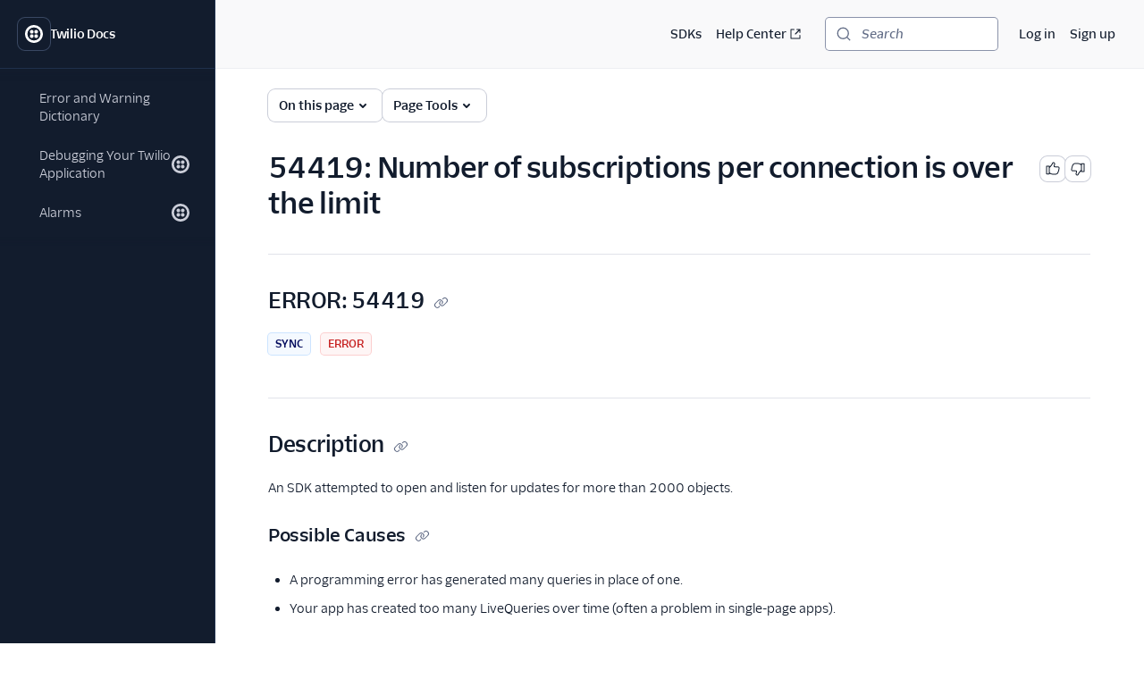

--- FILE ---
content_type: text/html; charset=utf-8
request_url: https://www.twilio.com/docs/api/errors/54419
body_size: 19305
content:
<!DOCTYPE html><html lang="en"><head><meta charSet="utf-8" data-next-head=""/><meta name="viewport" content="width=device-width" data-next-head=""/><script async="" defer="" src="https://consent.trustarc.com/notice?domain=twilio.com&amp;c=teconsent&amp;gtm=1&amp;js=nj&amp;noticeType=bb"></script><title data-next-head="">54419: Number of subscriptions per connection is over the limit | Twilio</title><meta name="description" content="54419: Number of subscriptions per connection is over the limit" data-next-head=""/><link rel="canonical" href="https://www.twilio.com/docs/api/errors/54419" data-next-head=""/><link rel="alternate" type="text/markdown" title="54419: Number of subscriptions per connection is over the limit Markdown version" href="https://www.twilio.com/docs/api/errors/54419.md" data-next-head=""/><link rel="preconnect" href="https://assets.twilio.com"/><meta name="x-twilio-docs-source" content="primary"/><link rel="preload" href="/_next/static/css/0cfcd1beca7f592a.css?dpl=dpl_2JdNuNhy9tY3E6nJXsxzSQNwz75B" as="style"/><link rel="stylesheet" href="/_next/static/css/0cfcd1beca7f592a.css?dpl=dpl_2JdNuNhy9tY3E6nJXsxzSQNwz75B" data-n-g=""/><noscript data-n-css=""></noscript><script defer="" noModule="" src="/_next/static/chunks/polyfills-42372ed130431b0a.js?dpl=dpl_2JdNuNhy9tY3E6nJXsxzSQNwz75B"></script><script src="/_next/static/chunks/webpack-8f77da4ce853f612.js?dpl=dpl_2JdNuNhy9tY3E6nJXsxzSQNwz75B" defer=""></script><script src="/_next/static/chunks/framework-d225186ef6dc3b44.js?dpl=dpl_2JdNuNhy9tY3E6nJXsxzSQNwz75B" defer=""></script><script src="/_next/static/chunks/main-cb0c53a419ca9a8b.js?dpl=dpl_2JdNuNhy9tY3E6nJXsxzSQNwz75B" defer=""></script><script src="/_next/static/chunks/pages/_app-696b8081b73f10c6.js?dpl=dpl_2JdNuNhy9tY3E6nJXsxzSQNwz75B" defer=""></script><script src="/_next/static/chunks/8cf7f8a3-8a69c0ebf2a17e1b.js?dpl=dpl_2JdNuNhy9tY3E6nJXsxzSQNwz75B" defer=""></script><script src="/_next/static/chunks/4958-4a3d024adaa69dbc.js?dpl=dpl_2JdNuNhy9tY3E6nJXsxzSQNwz75B" defer=""></script><script src="/_next/static/chunks/4172-5ad18c4f38b593ab.js?dpl=dpl_2JdNuNhy9tY3E6nJXsxzSQNwz75B" defer=""></script><script src="/_next/static/chunks/8888-1173d22b770f1340.js?dpl=dpl_2JdNuNhy9tY3E6nJXsxzSQNwz75B" defer=""></script><script src="/_next/static/chunks/pages/docs/api/errors/%5Bid%5D-624bdddc43afaba0.js?dpl=dpl_2JdNuNhy9tY3E6nJXsxzSQNwz75B" defer=""></script><script src="/_next/static/AmFBEwNSlEPbcW6GrZYjN/_buildManifest.js?dpl=dpl_2JdNuNhy9tY3E6nJXsxzSQNwz75B" defer=""></script><script src="/_next/static/AmFBEwNSlEPbcW6GrZYjN/_ssgManifest.js?dpl=dpl_2JdNuNhy9tY3E6nJXsxzSQNwz75B" defer=""></script></head><body><div id="__next"><!--$--><!--/$--><style data-emotion="css-global lbobjb">html{font-size:100%;font-family:'TwilioSansText','Inter var experimental','Inter var',-apple-system,BlinkMacSystemFont,'Segoe UI',Roboto,Oxygen-Sans,Ubuntu,Cantarell,'Helvetica Neue',sans-serif;}html:lang(ja) .paste-theme-provider,html:lang(ja-JP) .paste-theme-provider{font-family:'Inter var experimental','Inter var',Hiragino Sans,'ヒラギノ角ゴ ProN W3','Hiragino Kaku Gothic ProN','メイリオ',Meiryo,Osaka,'MS PGothic',sans-serif;}html:lang(zh-CN) .paste-theme-provider{font-family:'Inter var experimental','Inter var','Microsoft YaHei New',微软雅黑,'Microsoft Yahei','Microsoft JhengHei',宋体,SimSun,sans-serif;}html:lang(zh-TW) .paste-theme-provider,html:lang(zh-HK) .paste-theme-provider{font-family:'Inter var experimental','Inter var','Microsoft JhengHei',微軟正黑體,'Microsoft JhengHei UI','Microsoft YaHei',微軟雅黑,宋体,SimSun,sans-serif;}html:lang(ko) .paste-theme-provider{font-family:'Inter var experimental','Inter var','Microsoft JhengHei',微軟正黑體,'Microsoft JhengHei UI','Microsoft YaHei',微軟雅黑,宋体,SimSun,sans-serif;}body{background-color:rgb(255, 255, 255);margin:0;}*,*::after,*::before{box-sizing:border-box;}@media (prefers-reduced-motion: reduce){*{-webkit-animation-duration:0!important;animation-duration:0!important;-webkit-animation-iteration-count:1!important;animation-iteration-count:1!important;transition-duration:0!important;scroll-behavior:auto!important;}}:root{--reach-dialog:1;}</style><style data-emotion="css-global 1uje5tv">@font-face{font-family:'Inter var';font-weight:100 900;font-display:swap;font-style:normal;font-named-instance:'Regular';src:url("https://assets.twilio.com/public_assets/paste-fonts/1.5.2/Inter-roman.var.woff2?v=3.19") format("woff2");}@font-face{font-family:'Inter var';font-weight:100 900;font-display:swap;font-style:italic;font-named-instance:'Italic';src:url("https://assets.twilio.com/public_assets/paste-fonts/1.5.2/Inter-italic.var.woff2?v=3.19") format("woff2");}@font-face{font-family:'Inter var experimental';font-weight:100 900;font-display:swap;font-style:oblique 0deg 8deg;src:url("https://assets.twilio.com/public_assets/paste-fonts/1.5.2/Inter.var.woff2?v=3.19") format("woff2");}@font-face{font-family:'TwilioSansMono';font-style:normal;font-display:swap;font-weight:400;src:local(''),url('https://assets.twilio.com/public_assets/paste-fonts/1.5.2/TwilioSansMono-Regular.woff2') format('woff2'),url('https://assets.twilio.com/public_assets/paste-fonts/1.5.2/TwilioSansMono-Regular.woff') format('woff');}@font-face{font-family:'TwilioSansMono';font-style:italic;font-display:swap;font-weight:400;src:local(''),url('https://assets.twilio.com/public_assets/paste-fonts/1.5.2/TwilioSansMono-RegularItl.woff2') format('woff2'),url('https://assets.twilio.com/public_assets/paste-fonts/1.5.2/TwilioSansMono-RegularItl.woff') format('woff');}@font-face{font-family:'TwilioSansMono';font-style:normal;font-display:swap;font-weight:700;src:local(''),url('https://assets.twilio.com/public_assets/paste-fonts/1.5.2/TwilioSansMono-Bold.woff2') format('woff2'),url('https://assets.twilio.com/public_assets/paste-fonts/1.5.2/TwilioSansMono-Bold.woff') format('woff');}@font-face{font-family:'TwilioSansMono';font-style:italic;font-display:swap;font-weight:700;src:local(''),url('https://assets.twilio.com/public_assets/paste-fonts/1.5.2/TwilioSansMono-BoldItl.woff2') format('woff2'),url('https://assets.twilio.com/public_assets/paste-fonts/1.5.2/TwilioSansMono-BoldItl.woff') format('woff');}@font-face{font-family:'TwilioSansMono';font-style:normal;font-display:swap;font-weight:500;src:local(''),url('https://assets.twilio.com/public_assets/paste-fonts/1.5.2/TwilioSansMono-Medium.woff2') format('woff2'),url('https://assets.twilio.com/public_assets/paste-fonts/1.5.2/TwilioSansMono-Medium.woff') format('woff');}@font-face{font-family:'TwilioSansMono';font-style:italic;font-display:swap;font-weight:500;src:local(''),url('https://assets.twilio.com/public_assets/paste-fonts/1.5.2/TwilioSansMono-MediumItl.woff2') format('woff2'),url('https://assets.twilio.com/public_assets/paste-fonts/1.5.2/TwilioSansMono-MediumItl.woff') format('woff');}@font-face{font-family:'TwilioSansText';font-style:normal;font-display:swap;font-weight:300;src:local(''),url('https://assets.twilio.com/public_assets/paste-fonts/1.5.2/TwilioSansText-Light.woff2') format('woff2'),url('https://assets.twilio.com/public_assets/paste-fonts/1.5.2/TwilioSansText-Light.woff') format('woff');}@font-face{font-family:'TwilioSansText';font-style:italic;font-display:swap;font-weight:300;src:local(''),url('https://assets.twilio.com/public_assets/paste-fonts/1.5.2/TwilioSansText-LightItl.woff2') format('woff2'),url('https://assets.twilio.com/public_assets/paste-fonts/1.5.2/TwilioSansText-LightItl.woff') format('woff');}@font-face{font-family:'TwilioSansText';font-style:normal;font-display:swap;font-weight:400;src:local(''),url('https://assets.twilio.com/public_assets/paste-fonts/1.5.2/TwilioSansText-Regular.woff2') format('woff2'),url('https://assets.twilio.com/public_assets/paste-fonts/1.5.2/TwilioSansText-Regular.woff') format('woff');}@font-face{font-family:'TwilioSansText';font-style:italic;font-display:swap;font-weight:400;src:local(''),url('https://assets.twilio.com/public_assets/paste-fonts/1.5.2/TwilioSansText-RegularItl.woff2') format('woff2'),url('https://assets.twilio.com/public_assets/paste-fonts/1.5.2/TwilioSansText-RegularItl.woff') format('woff');}@font-face{font-family:'TwilioSansText';font-style:normal;font-display:swap;font-weight:500;src:local(''),url('https://assets.twilio.com/public_assets/paste-fonts/1.5.2/TwilioSansText-Medium.woff2') format('woff2'),url('https://assets.twilio.com/public_assets/paste-fonts/1.5.2/TwilioSansText-Medium.woff') format('woff');}@font-face{font-family:'TwilioSansText';font-style:italic;font-display:swap;font-weight:500;src:local(''),url('https://assets.twilio.com/public_assets/paste-fonts/1.5.2/TwilioSansText-MediumItl.woff2') format('woff2'),url('https://assets.twilio.com/public_assets/paste-fonts/1.5.2/TwilioSansText-MediumItl.woff') format('woff');}@font-face{font-family:'TwilioSansText';font-style:normal;font-display:swap;font-weight:600;src:local(''),url('https://assets.twilio.com/public_assets/paste-fonts/1.5.2/TwilioSansText-Semibold.woff2') format('woff2'),url('https://assets.twilio.com/public_assets/paste-fonts/1.5.2/TwilioSansText-Semibold.woff') format('woff');}@font-face{font-family:'TwilioSansText';font-style:italic;font-display:swap;font-weight:600;src:local(''),url('https://assets.twilio.com/public_assets/paste-fonts/1.5.2/TwilioSansText-SemiboldItl.woff2') format('woff2'),url('https://assets.twilio.com/public_assets/paste-fonts/1.5.2/TwilioSansText-SemiboldItl.woff') format('woff');}@font-face{font-family:'TwilioSansText';font-style:normal;font-display:swap;font-weight:700;src:local(''),url('https://assets.twilio.com/public_assets/paste-fonts/1.5.2/TwilioSansText-Bold.woff2') format('woff2'),url('https://assets.twilio.com/public_assets/paste-fonts/1.5.2/TwilioSansText-Bold.woff') format('woff');}@font-face{font-family:'TwilioSansText';font-style:italic;font-display:swap;font-weight:700;src:local(''),url('https://assets.twilio.com/public_assets/paste-fonts/1.5.2/TwilioSansText-BoldItl.woff2') format('woff2'),url('https://assets.twilio.com/public_assets/paste-fonts/1.5.2/TwilioSansText-BoldItl.woff') format('woff');}@font-face{font-family:'TwilioSansText';font-style:normal;font-display:swap;font-weight:800;src:local(''),url('https://assets.twilio.com/public_assets/paste-fonts/1.5.2/TwilioSansText-Extrabold.woff2') format('woff2'),url('https://assets.twilio.com/public_assets/paste-fonts/1.5.2/TwilioSansText-Extrabold.woff') format('woff');}@font-face{font-family:'TwilioSansText';font-style:italic;font-display:swap;font-weight:800;src:local(''),url('https://assets.twilio.com/public_assets/paste-fonts/1.5.2/TwilioSansText-ExtraboldItl.woff2') format('woff2'),url('https://assets.twilio.com/public_assets/paste-fonts/1.5.2/TwilioSansText-ExtraboldItl.woff') format('woff');}@font-face{font-family:'TwilioSansDisplay';font-style:normal;font-display:swap;font-weight:300;src:local(''),url('https://assets.twilio.com/public_assets/paste-fonts/1.5.2/TwilioSansDisplay-Light.woff2') format('woff2'),url('https://assets.twilio.com/public_assets/paste-fonts/1.5.2/TwilioSansDisplay-Light.woff') format('woff');}@font-face{font-family:'TwilioSansDisplay';font-style:italic;font-display:swap;font-weight:300;src:local(''),url('https://assets.twilio.com/public_assets/paste-fonts/1.5.2/TwilioSansDisplay-LightItl.woff2') format('woff2'),url('https://assets.twilio.com/public_assets/paste-fonts/1.5.2/TwilioSansDisplay-LightItl.woff') format('woff');}@font-face{font-family:'TwilioSansDisplay';font-style:normal;font-display:swap;font-weight:400;src:local(''),url('https://assets.twilio.com/public_assets/paste-fonts/1.5.2/TwilioSansDisplay-Regular.woff2') format('woff2'),url('https://assets.twilio.com/public_assets/paste-fonts/1.5.2/TwilioSansDisplay-Regular.woff') format('woff');}@font-face{font-family:'TwilioSansDisplay';font-style:italic;font-display:swap;font-weight:400;src:local(''),url('https://assets.twilio.com/public_assets/paste-fonts/1.5.2/TwilioSansDisplay-RegularItl.woff2') format('woff2'),url('https://assets.twilio.com/public_assets/paste-fonts/1.5.2/TwilioSansDisplay-RegularItl.woff') format('woff');}@font-face{font-family:'TwilioSansDisplay';font-style:normal;font-display:swap;font-weight:500;src:local(''),url('https://assets.twilio.com/public_assets/paste-fonts/1.5.2/TwilioSansDisplay-Medium.woff2') format('woff2'),url('https://assets.twilio.com/public_assets/paste-fonts/1.5.2/TwilioSansDisplay-Medium.woff') format('woff');}@font-face{font-family:'TwilioSansDisplay';font-style:italic;font-display:swap;font-weight:500;src:local(''),url('https://assets.twilio.com/public_assets/paste-fonts/1.5.2/TwilioSansDisplay-MediumItl.woff2') format('woff2'),url('https://assets.twilio.com/public_assets/paste-fonts/1.5.2/TwilioSansDisplay-MediumItl.woff') format('woff');}@font-face{font-family:'TwilioSansDisplay';font-style:normal;font-display:swap;font-weight:600;src:local(''),url('https://assets.twilio.com/public_assets/paste-fonts/1.5.2/TwilioSansDisplay-Semibold.woff2') format('woff2'),url('https://assets.twilio.com/public_assets/paste-fonts/1.5.2/TwilioSansDisplay-Semibold.woff') format('woff');}@font-face{font-family:'TwilioSansDisplay';font-style:italic;font-display:swap;font-weight:600;src:local(''),url('https://assets.twilio.com/public_assets/paste-fonts/1.5.2/TwilioSansDisplay-SemiboldItl.woff2') format('woff2'),url('https://assets.twilio.com/public_assets/paste-fonts/1.5.2/TwilioSansDisplay-SemiboldItl.woff') format('woff');}@font-face{font-family:'TwilioSansDisplay';font-style:normal;font-display:swap;font-weight:700;src:local(''),url('https://assets.twilio.com/public_assets/paste-fonts/1.5.2/TwilioSansDisplay-Bold.woff2') format('woff2'),url('https://assets.twilio.com/public_assets/paste-fonts/1.5.2/TwilioSansDisplay-Bold.woff') format('woff');}@font-face{font-family:'TwilioSansDisplay';font-style:italic;font-display:swap;font-weight:700;src:local(''),url('https://assets.twilio.com/public_assets/paste-fonts/1.5.2/TwilioSansDisplay-BoldItl.woff2') format('woff2'),url('https://assets.twilio.com/public_assets/paste-fonts/1.5.2/TwilioSansDisplay-BoldItl.woff') format('woff');}@font-face{font-family:'TwilioSansDisplay';font-style:normal;font-display:swap;font-weight:800;src:local(''),url('https://assets.twilio.com/public_assets/paste-fonts/1.5.2/TwilioSansDisplay-Extrabold.woff2') format('woff2'),url('https://assets.twilio.com/public_assets/paste-fonts/1.5.2/TwilioSansDisplay-Extrabold.woff') format('woff');}@font-face{font-family:'TwilioSansDisplay';font-style:italic;font-display:swap;font-weight:800;src:local(''),url('https://assets.twilio.com/public_assets/paste-fonts/1.5.2/TwilioSansDisplay-ExtraboldItl.woff2') format('woff2'),url('https://assets.twilio.com/public_assets/paste-fonts/1.5.2/TwilioSansDisplay-ExtraboldItl.woff') format('woff');}</style><style data-emotion="css 1pzojz9">.css-1pzojz9{color:rgb(18, 28, 45);-webkit-print-color-scheme:light;color-scheme:light;font-size:0.875rem;font-family:'TwilioSansText','Inter var experimental','Inter var',-apple-system,BlinkMacSystemFont,'Segoe UI',Roboto,Oxygen-Sans,Ubuntu,Cantarell,'Helvetica Neue',sans-serif;line-height:1.25rem;font-weight:400;font-variant-numeric:tabular-nums;}</style><div class="paste-theme-provider css-1pzojz9"><style data-emotion="css-global lbobjb">html{font-size:100%;font-family:'TwilioSansText','Inter var experimental','Inter var',-apple-system,BlinkMacSystemFont,'Segoe UI',Roboto,Oxygen-Sans,Ubuntu,Cantarell,'Helvetica Neue',sans-serif;}html:lang(ja) .paste-theme-provider,html:lang(ja-JP) .paste-theme-provider{font-family:'Inter var experimental','Inter var',Hiragino Sans,'ヒラギノ角ゴ ProN W3','Hiragino Kaku Gothic ProN','メイリオ',Meiryo,Osaka,'MS PGothic',sans-serif;}html:lang(zh-CN) .paste-theme-provider{font-family:'Inter var experimental','Inter var','Microsoft YaHei New',微软雅黑,'Microsoft Yahei','Microsoft JhengHei',宋体,SimSun,sans-serif;}html:lang(zh-TW) .paste-theme-provider,html:lang(zh-HK) .paste-theme-provider{font-family:'Inter var experimental','Inter var','Microsoft JhengHei',微軟正黑體,'Microsoft JhengHei UI','Microsoft YaHei',微軟雅黑,宋体,SimSun,sans-serif;}html:lang(ko) .paste-theme-provider{font-family:'Inter var experimental','Inter var','Microsoft JhengHei',微軟正黑體,'Microsoft JhengHei UI','Microsoft YaHei',微軟雅黑,宋体,SimSun,sans-serif;}body{background-color:rgb(255, 255, 255);margin:0;}*,*::after,*::before{box-sizing:border-box;}@media (prefers-reduced-motion: reduce){*{-webkit-animation-duration:0!important;animation-duration:0!important;-webkit-animation-iteration-count:1!important;animation-iteration-count:1!important;transition-duration:0!important;scroll-behavior:auto!important;}}:root{--reach-dialog:1;}</style><div class="css-1pzojz9"><style data-emotion="css-global 1r9iiex">*{font-variant-ligatures:none;font-feature-settings:"liga" 0;}.DocSearch-Button{background-color:rgb(255, 255, 255);border-radius:4px;box-shadow:0 0 0 1px #8B93AA;color:rgb(96, 107, 133);padding-left:0.75rem;padding-right:0.75rem;margin:0;width:100%;}.DocSearch-Button:hover{box-shadow:0 0 0 1px #006dfa;}.DocSearch-Button:active,.DocSearch-Button:focus{box-shadow:0 0 0 1px #cacdd8,0 0 0 3px #ffffff,0 0 0 4px #006dfa,0 0 0 6px #cce4ff;}.DocSearch-Button .DocSearch-Search-Icon{color:rgb(96, 107, 133);width:1rem;height:1rem;}.DocSearch-Button-Placeholder{font-size:0.875rem;font-family:'TwilioSansText','Inter var experimental','Inter var',-apple-system,BlinkMacSystemFont,'Segoe UI',Roboto,Oxygen-Sans,Ubuntu,Cantarell,'Helvetica Neue',sans-serif;font-weight:500;font-style:italic;padding-left:0.75rem;padding-right:0.75rem;}.DocSearch-Button-Key{top:0;padding-bottom:0;}.DocSearch-Container{color:rgb(18, 28, 45);-webkit-print-color-scheme:light;color-scheme:light;font-size:0.875rem;font-family:'TwilioSansText','Inter var experimental','Inter var',-apple-system,BlinkMacSystemFont,'Segoe UI',Roboto,Oxygen-Sans,Ubuntu,Cantarell,'Helvetica Neue',sans-serif;line-height:1.25rem;font-weight:400;font-variant-numeric:tabular-nums;}.DocSearch-Dropdown a{color:rgb(2, 99, 224);-webkit-text-decoration:underline;text-decoration:underline;}.DocSearch-Dropdown a:hover{-webkit-text-decoration:none;text-decoration:none;}.DocSearch-SearchBar{padding-bottom:0.25rem;}.DocSearch-Search-Icon{color:rgb(96, 107, 133);}.DocSearch-Input{padding-left:1rem;}.DocSearch-LoadingIndicator svg,.DocSearch-MagnifierLabel svg{width:1rem;height:1rem;}.DocSearch-Hits mark{color:rgb(2, 99, 224);}.DocSearch-Hit{padding-bottom:0.5rem;}.DocSearch-Hit a{border-color:rgb(225, 227, 234);border-style:solid;border-width:2px;-webkit-text-decoration:none;text-decoration:none;}.DocSearch-Hit[aria-selected=true] a{border-color:rgb(3, 11, 93);}.DocSearch-Hit-title{font-size:0.875rem;}.DocSearch-Hit-path{font-size:0.75rem;}.DocSearch-Hit-source{color:rgb(18, 28, 45);font-size:0.875rem;font-weight:500;}.DocSearch-Hit-icon{display:none;}.DocSearch-Prefill{color:rgb(2, 99, 224);-webkit-text-decoration:underline;text-decoration:underline;}.DocSearch-Prefill:hover{-webkit-text-decoration:none;text-decoration:none;}.DocSearch-Commands-Key{padding-bottom:0;}.DocSearch-Footer{-webkit-box-pack:start;-ms-flex-pack:start;-webkit-justify-content:start;justify-content:start;}.DocSearch-Logo{display:none;}:root{--docsearch-primary-color:rgb(3, 11, 93);--docsearch-text-color:rgb(18, 28, 45);--docsearch-spacing:1rem;--docsearch-icon-stroke-width:2px;--docsearch-highlight-color:rgb(3, 11, 93);--docsearch-muted-color:rgb(96, 107, 133);--docsearch-container-background:rgba(96, 107, 133, 0.5);--docsearch-logo-color:rgb(96, 107, 133);--docsearch-modal-width:44.5rem;--docsearch-modal-height:600px;--docsearch-modal-background:rgb(255, 255, 255);--docsearch-modal-shadow:0 2px 8px 0 rgba(18, 28, 45, 0.1);--docsearch-searchbox-height:46px;--docsearch-searchbox-background:rgb(18, 28, 45);--docsearch-searchbox-focus-background:rgb(255, 255, 255);--docsearch-searchbox-shadow:0 0 0 2px #ffffff,0 0 0 3px #006dfa,0 0 0 5px #cce4ff;--docsearch-hit-height:56px;--docsearch-hit-color:rgb(18, 28, 45);--docsearch-hit-active-color:rgb(255, 255, 255);--docsearch-hit-background:rgb(255, 255, 255);--docsearch-hit-shadow:none;--docsearch-key-gradient:rgb(244, 244, 246);--docsearch-key-shadow:none;--docsearch-footer-height:44px;--docsearch-footer-background:rgb(255, 255, 255);--docsearch-footer-shadow:none;}html{scroll-behavior:smooth;scroll-padding-top:100px;}@media (max-width: 1440px){html{scroll-padding-top:156px;}}.grecaptcha-badge{visibility:hidden;}</style><style data-emotion="css ikpa90">.css-ikpa90{box-sizing:border-box;opacity:0;transition-delay:50ms;-webkit-transition:opacity 150ms ease;transition:opacity 150ms ease;}@media screen and (min-width: 768px){.css-ikpa90{opacity:1;}}</style><div data-paste-element="BOX" data-paste-core-version="21.0.1" class="css-ikpa90"><style data-emotion="css w8it0u">.css-w8it0u{box-sizing:border-box;background-color:rgb(255, 255, 255);border-radius:4px;box-shadow:0 -1px 0 0 #f4f4f6,0 3px 4px 0 rgba(15, 22, 33, 0.1);left:10px;padding-left:1.25rem;padding-right:1.25rem;padding-top:0.5rem;padding-bottom:0.5rem;position:fixed;top:10px;-webkit-transform:translateY(-150%);-moz-transform:translateY(-150%);-ms-transform:translateY(-150%);transform:translateY(-150%);-webkit-transition:-webkit-transform 0.1s;transition:transform 0.1s;z-index:90;display:-webkit-box;display:-webkit-flex;display:-ms-flexbox;display:flex;-webkit-column-gap:1.25rem;column-gap:1.25rem;}.css-w8it0u:focus-within{-webkit-transform:translateY(0%);-moz-transform:translateY(0%);-ms-transform:translateY(0%);transform:translateY(0%);}</style><div data-paste-element="SIDEBAR_SKIPLINKS" data-paste-core-version="21.0.1" class="css-w8it0u"><style data-emotion="css lpeit6">.css-lpeit6{box-sizing:border-box;color:rgb(2, 99, 224);font-size:inherit;font-weight:inherit;line-height:inherit;outline:none;-webkit-text-decoration:underline;text-decoration:underline;}.css-lpeit6:active,.css-lpeit6[data-active=true]{color:rgb(6, 3, 58);-webkit-text-decoration:none;text-decoration:none;}.css-lpeit6:focus{box-shadow:0 0 0 2px #ffffff,0 0 0 3px #006dfa,0 0 0 5px #cce4ff;color:rgb(2, 99, 224);-webkit-text-decoration:underline;text-decoration:underline;border-radius:4px;}.css-lpeit6:hover{color:rgb(3, 11, 93);-webkit-text-decoration:none;text-decoration:none;}</style><a data-paste-element="SIDEBAR_SKIPLINKS_LINK" data-paste-core-version="21.0.1" href="#twilio-docs-content-area" class="css-lpeit6">Skip to content</a><a data-paste-element="SIDEBAR_SKIPLINKS_LINK" data-paste-core-version="21.0.1" href="#twilio-docs-sidebar-nav" class="css-lpeit6">Skip to navigation</a><a data-paste-element="SIDEBAR_SKIPLINKS_LINK" data-paste-core-version="21.0.1" href="#twilio-docs-topbar" class="css-lpeit6">Skip to topbar</a></div><style data-emotion="css 66wgzi">.css-66wgzi{box-sizing:border-box;width:100%;overflow:visible;display:-webkit-box;display:-webkit-flex;display:-ms-flexbox;display:flex;-webkit-flex-direction:column;-ms-flex-direction:column;flex-direction:column;box-shadow:1px 0 0 0 #1f304c;background-color:rgb(18, 28, 45);z-index:50;position:fixed;top:0;left:0;bottom:0;}@media screen and (min-width: 768px){.css-66wgzi{width:15rem;}}</style><aside data-paste-element="SIDEBAR" data-paste-core-version="21.0.1" style="opacity:1;width:15rem;transform:translateX(0%)" id="_R_19lbkm_" class="css-66wgzi"><style data-emotion="css 3p6q35">.css-3p6q35{box-sizing:border-box;padding-left:1.25rem;padding-right:1.25rem;min-height:4.75rem;box-shadow:0 1px 0 0 #1f304c;z-index:40;display:-webkit-box;display:-webkit-flex;display:-ms-flexbox;display:flex;-webkit-align-items:center;-webkit-box-align:center;-ms-flex-align:center;align-items:center;-webkit-box-pack:start;-ms-flex-pack:start;-webkit-justify-content:flex-start;justify-content:flex-start;-webkit-flex-shrink:0;-ms-flex-negative:0;flex-shrink:0;-webkit-column-gap:1rem;column-gap:1rem;overflow:hidden;}</style><div data-paste-element="SIDEBAR_HEADER" data-paste-core-version="21.0.1" class="css-3p6q35"><style data-emotion="css s7diru">.css-s7diru{box-sizing:border-box;width:auto;-webkit-appearance:none;-moz-appearance:none;-ms-appearance:none;appearance:none;background:none;display:inline-block;border:none;outline:none;-webkit-transition:background-color 100ms ease-in,box-shadow 100ms ease-in,color 100ms ease-in;transition:background-color 100ms ease-in,box-shadow 100ms ease-in,color 100ms ease-in;font-family:inherit;font-weight:600;-webkit-text-decoration:none;text-decoration:none;position:relative;margin:0;border-radius:8px;cursor:pointer;color:rgb(255, 255, 255);background-color:rgb(18, 28, 45);box-shadow:0 0 0 1px #394762;padding:0.5rem;}.css-s7diru:hover{-webkit-text-decoration:none;text-decoration:none;color:rgb(255, 255, 255);background-color:rgb(31, 48, 76);box-shadow:0 0 0 1px #f4f4f6;}.css-s7diru:focus{-webkit-text-decoration:none;text-decoration:none;box-shadow:0 0 0 1px #394762,0 0 0 3px #121c2d,0 0 0 4px #ffffff,0 0 0 6px rgba(255, 255, 255, 0.2);}.css-s7diru:active,.css-s7diru[data-active=true]{-webkit-text-decoration:none;text-decoration:none;box-shadow:0 0 0 1px #ffffff;color:rgb(255, 255, 255);background-color:rgb(31, 48, 76);}</style><a data-paste-element="SIDEBAR_HEADER_ICON_BUTTON" data-paste-core-version="21.0.1" href="/docs" aria-busy="false" type="button" class="css-s7diru"><style data-emotion="css 1lgr57j">.css-1lgr57j{box-sizing:border-box;display:-webkit-box;display:-webkit-flex;display:-ms-flexbox;display:flex;-webkit-text-decoration:inherit;text-decoration:inherit;opacity:1;-webkit-box-pack:center;-ms-flex-pack:center;-webkit-justify-content:center;justify-content:center;-webkit-column-gap:0.25rem;column-gap:0.25rem;-webkit-align-items:center;-webkit-box-align:center;-ms-flex-align:center;align-items:center;width:100%;}</style><span data-paste-element="BOX" data-paste-core-version="21.0.1" class="css-1lgr57j"><style data-emotion="css pe4vrq">.css-pe4vrq{box-sizing:border-box;line-height:0;display:block;color:currentColor;width:1.25rem;height:1.25rem;-webkit-flex-shrink:0;-ms-flex-negative:0;flex-shrink:0;}</style><span data-paste-element="ICON" data-paste-core-version="21.0.1" class="css-pe4vrq"><svg role="img" aria-hidden="false" xmlns="http://www.w3.org/2000/svg" width="100%" height="100%" viewBox="0 0 20 20" aria-labelledby="LogoTwilioIcon-_R_4pjb9lbkm_"><title id="LogoTwilioIcon-_R_4pjb9lbkm_">Go to the Twilio Docs home page</title><path fill="currentColor" fill-rule="evenodd" d="M10 0C4.477 0 0 4.477 0 10s4.477 10 10 10 10-4.477 10-10A10 10 0 0010 0zm0 17.333a7.333 7.333 0 110-14.666 7.333 7.333 0 010 14.666zm4.533-9.8a2.067 2.067 0 11-2.066-2.066 2.08 2.08 0 012.066 2.066zm0 4.934a2.067 2.067 0 11-2.066-2.067 2.08 2.08 0 012.066 2.067zm-4.933 0A2.067 2.067 0 117.533 10.4 2.08 2.08 0 019.6 12.467zm0-4.934a2.067 2.067 0 11-2.067-2.066A2.08 2.08 0 019.6 7.533z"></path></svg></span></span></a><style data-emotion="css bt2jq2">.css-bt2jq2{box-sizing:border-box;opacity:1;font-size:0.875rem;font-weight:600;line-height:1.25rem;letter-spacing:-.02em;color:rgb(255, 255, 255);white-space:nowrap;text-overflow:ellipsis;overflow:hidden;margin:0;}</style><div data-paste-element="SIDEBAR_HEADER_LABEL" data-paste-core-version="21.0.1" class="css-bt2jq2">Twilio Docs</div></div><style data-emotion="css 1r1miiz">.css-1r1miiz{box-sizing:border-box;max-height:100%;overflow:hidden;-webkit-box-flex:1;-webkit-flex-grow:1;-ms-flex-positive:1;flex-grow:1;}</style><div data-paste-element="SIDEBAR_BODY" data-paste-core-version="21.0.1" class="css-1r1miiz"><style data-emotion="css 1j8kdpc">.css-1j8kdpc{box-sizing:border-box;-webkit-transition:opacity 150ms ease;transition:opacity 150ms ease;max-height:100%;overflow-y:auto;overflow-x:hidden;padding-top:1rem;padding-bottom:1rem;padding-left:1.25rem;padding-right:1.25rem;-webkit-box-flex:1;-webkit-flex-grow:1;-ms-flex-positive:1;flex-grow:1;}</style><style data-emotion="css 1uh9o2u">.css-1uh9o2u{overflow-scrolling:touch;background:linear-gradient(rgb(18, 28, 45) 33%, rgba(20,28,44, 0)),linear-gradient(rgba(20,28,44, 0), rgb(18, 28, 45) 66%) 0 100%,radial-gradient(farthest-side at 50% 100%, rgba(57, 71, 98, 0.5), rgba(0,0,0,0)) 0 100%;background-repeat:no-repeat;-webkit-background-size:100% 15px,100% 15px,100% 5px,100% 5px;background-size:100% 15px,100% 15px,100% 5px,100% 5px;background-attachment:local,local,scroll,scroll;box-sizing:border-box;-webkit-transition:opacity 150ms ease;transition:opacity 150ms ease;max-height:100%;overflow-y:auto;overflow-x:hidden;padding-top:1rem;padding-bottom:1rem;padding-left:1.25rem;padding-right:1.25rem;-webkit-box-flex:1;-webkit-flex-grow:1;-ms-flex-positive:1;flex-grow:1;}.css-1uh9o2u::-webkit-scrollbar{width:6px;}.css-1uh9o2u::-webkit-scrollbar-track{margin-top:8px;background:rgb(18, 28, 45);}.css-1uh9o2u::-webkit-scrollbar-thumb{background:rgb(37, 57, 91);border-radius:10px;}.css-1uh9o2u::-webkit-scrollbar-thumb:hover{background:rgb(64, 79, 110);}</style><nav data-paste-element="SIDEBAR_NAVIGATION" data-paste-core-version="21.0.1" aria-label="main" id="twilio-docs-sidebar-nav" class="css-1uh9o2u"><style data-emotion="css 4zrz0j">.css-4zrz0j{box-sizing:border-box;font-style:normal;font-weight:400;font-size:0.875rem;line-height:1.25rem;color:rgb(202, 205, 216);-webkit-transition:all 120ms ease;transition:all 120ms ease;border-radius:4px;cursor:pointer;display:-webkit-box;display:-webkit-flex;display:-ms-flexbox;display:flex;-webkit-box-flex:1;-webkit-flex-grow:1;-ms-flex-positive:1;flex-grow:1;-webkit-column-gap:0.5rem;column-gap:0.5rem;outline:none;padding-top:0.5rem;padding-bottom:0.5rem;position:relative;-webkit-text-decoration:none;text-decoration:none;background:none;border:none;overflow:hidden;padding-left:1.5rem;padding-right:0.5rem;margin-bottom:0.5rem;width:100%;}.css-4zrz0j:focus{box-shadow:0 0 0 1px #ffffff,inset 0 0 0 3px rgba(255, 255, 255, 0.2);}.css-4zrz0j:hover{-webkit-text-decoration:underline;text-decoration:underline;}</style><a data-paste-element="SIDEBAR_NAVIGATION_ITEM" data-paste-core-version="21.0.1" href="/docs/api/errors" class="css-4zrz0j"><style data-emotion="css qxhhlx">.css-qxhhlx{box-sizing:border-box;display:-webkit-box;display:-webkit-flex;display:-ms-flexbox;display:flex;-webkit-align-items:center;-webkit-box-align:center;-ms-flex-align:center;align-items:center;-webkit-box-pack:justify;-webkit-justify-content:space-between;justify-content:space-between;-webkit-column-gap:0.25rem;column-gap:0.25rem;-webkit-transition:all 120ms ease;transition:all 120ms ease;-webkit-box-flex:1;-webkit-flex-grow:1;-ms-flex-positive:1;flex-grow:1;float:none;opacity:1;white-space:normal;}</style><span data-paste-element="BOX" data-paste-core-version="21.0.1" class="css-qxhhlx">Error and Warning Dictionary</span></a><a data-paste-element="SIDEBAR_NAVIGATION_ITEM" data-paste-core-version="21.0.1" href="/docs/usage/troubleshooting/debugging-your-application" class="css-4zrz0j"><span data-paste-element="BOX" data-paste-core-version="21.0.1" class="css-qxhhlx">Debugging Your Twilio Application<span data-paste-element="ICON" data-paste-core-version="21.0.1" class="css-pe4vrq"><svg role="img" aria-hidden="false" xmlns="http://www.w3.org/2000/svg" width="100%" height="100%" viewBox="0 0 20 20" aria-labelledby="LogoTwilioIcon-_R_2l9alb9lbkm_"><title id="LogoTwilioIcon-_R_2l9alb9lbkm_">Twilio General Usage Documentation</title><path fill="currentColor" fill-rule="evenodd" d="M10 0C4.477 0 0 4.477 0 10s4.477 10 10 10 10-4.477 10-10A10 10 0 0010 0zm0 17.333a7.333 7.333 0 110-14.666 7.333 7.333 0 010 14.666zm4.533-9.8a2.067 2.067 0 11-2.066-2.066 2.08 2.08 0 012.066 2.066zm0 4.934a2.067 2.067 0 11-2.066-2.067 2.08 2.08 0 012.066 2.067zm-4.933 0A2.067 2.067 0 117.533 10.4 2.08 2.08 0 019.6 12.467zm0-4.934a2.067 2.067 0 11-2.067-2.066A2.08 2.08 0 019.6 7.533z"></path></svg></span></span></a><a data-paste-element="SIDEBAR_NAVIGATION_ITEM" data-paste-core-version="21.0.1" href="/docs/usage/troubleshooting/alarms" class="css-4zrz0j"><span data-paste-element="BOX" data-paste-core-version="21.0.1" class="css-qxhhlx">Alarms<span data-paste-element="ICON" data-paste-core-version="21.0.1" class="css-pe4vrq"><svg role="img" aria-hidden="false" xmlns="http://www.w3.org/2000/svg" width="100%" height="100%" viewBox="0 0 20 20" aria-labelledby="LogoTwilioIcon-_R_2ldalb9lbkm_"><title id="LogoTwilioIcon-_R_2ldalb9lbkm_">Twilio General Usage Documentation</title><path fill="currentColor" fill-rule="evenodd" d="M10 0C4.477 0 0 4.477 0 10s4.477 10 10 10 10-4.477 10-10A10 10 0 0010 0zm0 17.333a7.333 7.333 0 110-14.666 7.333 7.333 0 010 14.666zm4.533-9.8a2.067 2.067 0 11-2.066-2.066 2.08 2.08 0 012.066 2.066zm0 4.934a2.067 2.067 0 11-2.066-2.067 2.08 2.08 0 012.066 2.067zm-4.933 0A2.067 2.067 0 117.533 10.4 2.08 2.08 0 019.6 12.467zm0-4.934a2.067 2.067 0 11-2.067-2.066A2.08 2.08 0 019.6 7.533z"></path></svg></span></span></a></nav></div></aside></div><style data-emotion="css 1tfs3ue">.css-1tfs3ue{box-sizing:border-box;margin-left:0;position:relative;background-color:rgb(255, 255, 255);}@media screen and (min-width: 768px){.css-1tfs3ue{margin-left:15rem;}}</style><div data-paste-element="SIDEBAR_PUSH_CONTENT_WRAPPER" data-paste-core-version="21.0.1" class="css-1tfs3ue"><style data-emotion="css ywcuc">.css-ywcuc{box-sizing:border-box;width:100%;min-height:4.75rem;background-color:rgb(249, 249, 250);box-shadow:0 1px 0 0 #edeef2;padding-left:1.5rem;padding-right:1.5rem;position:-webkit-sticky;position:sticky;top:0;display:-webkit-box;display:-webkit-flex;display:-ms-flexbox;display:flex;-webkit-box-pack:justify;-webkit-justify-content:space-between;justify-content:space-between;-webkit-align-items:center;-webkit-box-align:center;-ms-flex-align:center;align-items:center;-webkit-column-gap:1.5rem;column-gap:1.5rem;z-index:40;}</style><div data-paste-element="TOPBAR" data-paste-core-version="21.0.1" id="twilio-docs-topbar" class="css-ywcuc"><style data-emotion="css 1dkvjfb">.css-1dkvjfb{box-sizing:border-box;display:-webkit-box;display:-webkit-flex;display:-ms-flexbox;display:flex;-webkit-box-pack:start;-ms-flex-pack:start;-webkit-justify-content:flex-start;justify-content:flex-start;-webkit-box-flex-wrap:wrap;-webkit-flex-wrap:wrap;-ms-flex-wrap:wrap;flex-wrap:wrap;-webkit-box-flex:1;-webkit-flex-grow:1;-ms-flex-positive:1;flex-grow:1;-webkit-column-gap:1rem;column-gap:1rem;-webkit-align-items:center;-webkit-box-align:center;-ms-flex-align:center;align-items:center;}@media screen and (min-width: 768px){.css-1dkvjfb{display:none;}}</style><div data-paste-element="TOPBAR_ACTIONS" data-paste-core-version="21.0.1" class="css-1dkvjfb"><style data-emotion="css 1nye0dd">.css-1nye0dd{box-sizing:border-box;display:-webkit-box;display:-webkit-flex;display:-ms-flexbox;display:flex;-webkit-align-items:center;-webkit-box-align:center;-ms-flex-align:center;align-items:center;min-width:0;}</style><div data-paste-element="BOX" data-paste-core-version="21.0.1" class="css-1nye0dd"><style data-emotion="css 16b8zu5">.css-16b8zu5{position:relative;-webkit-text-decoration:none;text-decoration:none;color:rgb(255, 255, 255);}.css-16b8zu5:hover{-webkit-text-decoration:underline;text-decoration:underline;}.css-16b8zu5:focus{outline:none;box-shadow:0 0 0 2px #ffffff,0 0 0 3px #006dfa,0 0 0 5px #cce4ff;border-radius:2px;}</style><a class="css-16b8zu5" href="/docs"><style data-emotion="css 8jah14">.css-8jah14{box-sizing:border-box;-webkit-align-items:center;-webkit-box-align:center;-ms-flex-align:center;align-items:center;display:-webkit-box;display:-webkit-flex;display:-ms-flexbox;display:flex;}</style><span data-paste-element="MEDIA_OBJECT" data-paste-core-version="21.0.1" class="css-8jah14"><style data-emotion="css and4r">.css-and4r{box-sizing:border-box;display:-webkit-box;display:-webkit-flex;display:-ms-flexbox;display:flex;-webkit-flex-shrink:0;-ms-flex-negative:0;flex-shrink:0;margin-right:0.75rem;}</style><span data-paste-element="MEDIA_FIGURE" data-paste-core-version="21.0.1" class="css-and4r"><style data-emotion="css jsh2a3">.css-jsh2a3{box-sizing:border-box;line-height:0;display:block;color:rgb(242, 47, 70);width:2.5rem;height:2.5rem;-webkit-flex-shrink:0;-ms-flex-negative:0;flex-shrink:0;}</style><span data-paste-element="ICON" data-paste-core-version="21.0.1" class="css-jsh2a3"><svg role="img" aria-hidden="true" xmlns="http://www.w3.org/2000/svg" width="100%" height="100%" viewBox="0 0 20 20" aria-labelledby="LogoTwilioIcon-_R_16l33dlbkm_"><title id="LogoTwilioIcon-_R_16l33dlbkm_">Twilio Logo</title><path fill="currentColor" fill-rule="evenodd" d="M10 0C4.477 0 0 4.477 0 10s4.477 10 10 10 10-4.477 10-10A10 10 0 0010 0zm0 17.333a7.333 7.333 0 110-14.666 7.333 7.333 0 010 14.666zm4.533-9.8a2.067 2.067 0 11-2.066-2.066 2.08 2.08 0 012.066 2.066zm0 4.934a2.067 2.067 0 11-2.066-2.067 2.08 2.08 0 012.066 2.067zm-4.933 0A2.067 2.067 0 117.533 10.4 2.08 2.08 0 019.6 12.467zm0-4.934a2.067 2.067 0 11-2.067-2.066A2.08 2.08 0 019.6 7.533z"></path></svg></span></span><style data-emotion="css 1i39mnm">.css-1i39mnm{box-sizing:border-box;-webkit-flex:1;-ms-flex:1;flex:1;min-width:0;}</style><span data-paste-element="MEDIA_BODY" data-paste-core-version="21.0.1" class="css-1i39mnm"><style data-emotion="css 7aad9x">.css-7aad9x{margin:0;padding:0;color:rgb(18, 28, 45);font-size:1rem;line-height:1.25rem;}</style><span data-paste-element="TEXT" data-paste-core-version="21.0.1" class="css-7aad9x">Twilio Docs</span></span></span></a></div></div><style data-emotion="css 8o6zg9">.css-8o6zg9{box-sizing:border-box;display:-webkit-box;display:-webkit-flex;display:-ms-flexbox;display:flex;-webkit-box-pack:end;-ms-flex-pack:end;-webkit-justify-content:flex-end;justify-content:flex-end;-webkit-flex-shrink:0;-ms-flex-negative:0;flex-shrink:0;-webkit-box-flex-wrap:wrap;-webkit-flex-wrap:wrap;-ms-flex-wrap:wrap;flex-wrap:wrap;-webkit-box-flex:1;-webkit-flex-grow:1;-ms-flex-positive:1;flex-grow:1;-webkit-column-gap:1rem;column-gap:1rem;-webkit-align-items:center;-webkit-box-align:center;-ms-flex-align:center;align-items:center;}@media screen and (min-width: 768px){.css-8o6zg9{display:none;}}</style><div data-paste-element="TOPBAR_ACTIONS" data-paste-core-version="21.0.1" class="css-8o6zg9"><style data-emotion="css miaxae">.css-miaxae{box-sizing:border-box;min-width:2.25rem;}</style><search data-paste-element="BOX" data-paste-core-version="21.0.1" role="search" class="css-miaxae"><button type="button" class="DocSearch DocSearch-Button" aria-label="Search (Command+K)" disabled=""><span class="DocSearch-Button-Container"><svg width="20" height="20" class="DocSearch-Search-Icon" viewBox="0 0 20 20" aria-hidden="true"><path d="M14.386 14.386l4.0877 4.0877-4.0877-4.0877c-2.9418 2.9419-7.7115 2.9419-10.6533 0-2.9419-2.9418-2.9419-7.7115 0-10.6533 2.9418-2.9419 7.7115-2.9419 10.6533 0 2.9419 2.9418 2.9419 7.7115 0 10.6533z" stroke="currentColor" fill="none" fill-rule="evenodd" stroke-linecap="round" stroke-linejoin="round"></path></svg><span class="DocSearch-Button-Placeholder">Search</span></span><span class="DocSearch-Button-Keys"></span></button></search><style data-emotion="css qw1tfm">.css-qw1tfm{box-sizing:border-box;width:auto;-webkit-appearance:none;-moz-appearance:none;-ms-appearance:none;appearance:none;background:none;display:inline-block;border:none;outline:none;-webkit-transition:background-color 150ms ease-in,box-shadow 150ms ease-in,color 150ms ease-in;transition:background-color 150ms ease-in,box-shadow 150ms ease-in,color 150ms ease-in;font-family:inherit;font-weight:600;-webkit-text-decoration:none;text-decoration:none;position:relative;margin:0;border-radius:8px;cursor:pointer;color:rgb(18, 28, 45);background-color:rgb(255, 255, 255);box-shadow:0 0 0 1px #cacdd8;padding:0.25rem;}.css-qw1tfm:hover{background-color:rgb(255, 255, 255);box-shadow:0 0 0 1px #006dfa;color:rgb(2, 99, 224);}.css-qw1tfm:focus{-webkit-text-decoration:none;text-decoration:none;box-shadow:0 0 0 1px #cacdd8,0 0 0 3px #ffffff,0 0 0 4px #006dfa,0 0 0 6px #cce4ff;}.css-qw1tfm:active,.css-qw1tfm[data-active=true]{background-color:rgb(255, 255, 255);box-shadow:0 0 0 1px #06033a;color:rgb(6, 3, 58);}.css-qw1tfm:disabled,.css-qw1tfm:disabled:focus,.css-qw1tfm:disabled:hover,.css-qw1tfm[aria-disabled=true],.css-qw1tfm[aria-disabled=true]:focus,.css-qw1tfm[aria-disabled=true]:hover{background-color:rgb(255, 255, 255);box-shadow:0 0 0 1px #e1e3ea;color:rgb(139, 147, 170);}.css-qw1tfm[aria-pressed=true]{background-color:rgb(244, 249, 255);box-shadow:0 0 0 1px #006dfa;color:rgb(2, 99, 224);}.css-qw1tfm[aria-pressed=true]:hover{background-color:rgb(244, 249, 255);box-shadow:0 0 0 1px #030b5d;color:rgb(3, 11, 93);}.css-qw1tfm[aria-pressed=true]:active,.css-qw1tfm[aria-pressed=true][data-active=true]{background-color:rgb(244, 249, 255);box-shadow:0 0 0 1px #06033a;color:rgb(6, 3, 58);}.css-qw1tfm[aria-pressed=true]:focus{background-color:rgb(244, 249, 255);box-shadow:0 0 0 1px #cacdd8,0 0 0 3px #ffffff,0 0 0 4px #006dfa,0 0 0 6px #cce4ff;color:rgb(2, 99, 224);}.css-qw1tfm[aria-pressed=true]:disabled,.css-qw1tfm[aria-pressed=true][aria-disabled=true]{background-color:rgb(225, 227, 234);box-shadow:0 0 0 1px #e1e3ea;color:rgb(255, 255, 255);}</style><button data-paste-element="BUTTON" data-paste-core-version="21.0.1" aria-pressed="true" aria-label="Open main navigation" aria-busy="false" type="button" class="css-qw1tfm"><span data-paste-element="BOX" data-paste-core-version="21.0.1" class="css-1lgr57j"><style data-emotion="css 15m1pao">.css-15m1pao{box-sizing:border-box;width:1.75rem;height:1.75rem;position:relative;}</style><div data-paste-element="BOX" data-paste-core-version="21.0.1" class="css-15m1pao"><style data-emotion="css pwk8hy">.css-pwk8hy{position:absolute;width:1rem;height:3px;border-radius:8px;-webkit-transition:-webkit-transform 0.25s ease-in-out,opacity 0.25s ease-in-out;transition:transform 0.25s ease-in-out,opacity 0.25s ease-in-out;transform-origin:left center;background-color:rgb(96, 107, 133);top:7px;left:6px;-webkit-transform:translateX(6px) translateY(4px) rotate(45deg);-moz-transform:translateX(6px) translateY(4px) rotate(45deg);-ms-transform:translateX(6px) translateY(4px) rotate(45deg);transform:translateX(6px) translateY(4px) rotate(45deg);opacity:0;}</style><span color="colorTextIcon" transform="translateX(6px) translateY(4px) rotate(45deg)" opacity="0" class="css-pwk8hy"></span><style data-emotion="css 11r4jzp">.css-11r4jzp{position:absolute;width:1rem;height:3px;border-radius:8px;-webkit-transition:-webkit-transform 0.25s ease-in-out,opacity 0.25s ease-in-out;transition:transform 0.25s ease-in-out,opacity 0.25s ease-in-out;transform-origin:left center;background-color:rgb(96, 107, 133);top:13px;left:6px;-webkit-transform:translateX(2px) translateY(-5px) rotate(45deg);-moz-transform:translateX(2px) translateY(-5px) rotate(45deg);-ms-transform:translateX(2px) translateY(-5px) rotate(45deg);transform:translateX(2px) translateY(-5px) rotate(45deg);}</style><span color="colorTextIcon" transform="translateX(2px) translateY(-5px) rotate(45deg)" class="css-11r4jzp"></span><style data-emotion="css 1j6de5r">.css-1j6de5r{position:absolute;width:1rem;height:3px;border-radius:8px;-webkit-transition:-webkit-transform 0.25s ease-in-out,opacity 0.25s ease-in-out;transition:transform 0.25s ease-in-out,opacity 0.25s ease-in-out;transform-origin:left center;background-color:rgb(96, 107, 133);top:13px;left:6px;-webkit-transform:translateX(2px) translateY(6px) rotate(-45deg);-moz-transform:translateX(2px) translateY(6px) rotate(-45deg);-ms-transform:translateX(2px) translateY(6px) rotate(-45deg);transform:translateX(2px) translateY(6px) rotate(-45deg);}</style><span color="colorTextIcon" transform="translateX(2px) translateY(6px) rotate(-45deg)" class="css-1j6de5r"></span><style data-emotion="css 1odqdkr">.css-1odqdkr{position:absolute;width:1rem;height:3px;border-radius:8px;-webkit-transition:-webkit-transform 0.25s ease-in-out,opacity 0.25s ease-in-out;transition:transform 0.25s ease-in-out,opacity 0.25s ease-in-out;transform-origin:left center;background-color:rgb(96, 107, 133);top:19px;left:6px;-webkit-transform:translateX(6px) translateY(-4px) rotate(-45deg);-moz-transform:translateX(6px) translateY(-4px) rotate(-45deg);-ms-transform:translateX(6px) translateY(-4px) rotate(-45deg);transform:translateX(6px) translateY(-4px) rotate(-45deg);opacity:0;}</style><span color="colorTextIcon" transform="translateX(6px) translateY(-4px) rotate(-45deg)" opacity="0" class="css-1odqdkr"></span></div></span></button></div><style data-emotion="css hemv1x">.css-hemv1x{box-sizing:border-box;display:none;-webkit-box-pack:end;-ms-flex-pack:end;-webkit-justify-content:flex-end;justify-content:flex-end;-webkit-flex-shrink:0;-ms-flex-negative:0;flex-shrink:0;-webkit-box-flex-wrap:wrap;-webkit-flex-wrap:wrap;-ms-flex-wrap:wrap;flex-wrap:wrap;-webkit-box-flex:1;-webkit-flex-grow:1;-ms-flex-positive:1;flex-grow:1;-webkit-column-gap:1rem;column-gap:1rem;-webkit-align-items:center;-webkit-box-align:center;-ms-flex-align:center;align-items:center;}@media screen and (min-width: 768px){.css-hemv1x{display:-webkit-box;display:-webkit-flex;display:-ms-flexbox;display:flex;}}@media screen and (min-width: 1024px){.css-hemv1x{display:none;}}</style><div data-paste-element="TOPBAR_ACTIONS" data-paste-core-version="21.0.1" class="css-hemv1x"><style data-emotion="css 1grha7z">.css-1grha7z{box-sizing:border-box;min-width:150px;}</style><search data-paste-element="BOX" data-paste-core-version="21.0.1" role="search" class="css-1grha7z"><button type="button" class="DocSearch DocSearch-Button" aria-label="Search (Command+K)" disabled=""><span class="DocSearch-Button-Container"><svg width="20" height="20" class="DocSearch-Search-Icon" viewBox="0 0 20 20" aria-hidden="true"><path d="M14.386 14.386l4.0877 4.0877-4.0877-4.0877c-2.9418 2.9419-7.7115 2.9419-10.6533 0-2.9419-2.9418-2.9419-7.7115 0-10.6533 2.9418-2.9419 7.7115-2.9419 10.6533 0 2.9419 2.9418 2.9419 7.7115 0 10.6533z" stroke="currentColor" fill="none" fill-rule="evenodd" stroke-linecap="round" stroke-linejoin="round"></path></svg><span class="DocSearch-Button-Placeholder">Search</span></span><span class="DocSearch-Button-Keys"></span></button></search></div><style data-emotion="css 14xwvb">.css-14xwvb{box-sizing:border-box;display:none;-webkit-box-pack:start;-ms-flex-pack:start;-webkit-justify-content:flex-start;justify-content:flex-start;-webkit-box-flex-wrap:wrap;-webkit-flex-wrap:wrap;-ms-flex-wrap:wrap;flex-wrap:wrap;-webkit-box-flex:1;-webkit-flex-grow:1;-ms-flex-positive:1;flex-grow:1;-webkit-column-gap:1rem;column-gap:1rem;-webkit-align-items:center;-webkit-box-align:center;-ms-flex-align:center;align-items:center;}@media screen and (min-width: 768px){.css-14xwvb{display:none;}}@media screen and (min-width: 1024px){.css-14xwvb{display:none;}}@media screen and (min-width: 1440px){.css-14xwvb{display:-webkit-box;display:-webkit-flex;display:-ms-flexbox;display:flex;}}</style><div data-paste-element="TOPBAR_ACTIONS" data-paste-core-version="21.0.1" class="css-14xwvb"><style data-emotion="css dnwo4n">.css-dnwo4n{box-sizing:border-box;margin-bottom:0;display:-webkit-box;display:-webkit-flex;display:-ms-flexbox;display:flex;overflow:hidden;}</style><nav data-paste-element="IN_PAGE_NAVIGATION" data-paste-core-version="21.0.1" aria-label="Twilio products" class="css-dnwo4n"><style data-emotion="css ts22oj">.css-ts22oj{box-sizing:border-box;display:-webkit-box;display:-webkit-flex;display:-ms-flexbox;display:flex;-webkit-box-flex-wrap:nowrap;-webkit-flex-wrap:nowrap;-ms-flex-wrap:nowrap;flex-wrap:nowrap;overflow-x:auto;overflow-y:hidden;-webkit-box-flex:1;-webkit-flex-grow:1;-ms-flex-positive:1;flex-grow:1;}</style><style data-emotion="css 1ywodxz">.css-1ywodxz{overflow-x:auto;overflow-y:hidden;overflow-scrolling:touch;box-sizing:border-box;display:-webkit-box;display:-webkit-flex;display:-ms-flexbox;display:flex;-webkit-box-flex-wrap:nowrap;-webkit-flex-wrap:nowrap;-ms-flex-wrap:nowrap;flex-wrap:nowrap;overflow-x:auto;overflow-y:hidden;-webkit-box-flex:1;-webkit-flex-grow:1;-ms-flex-positive:1;flex-grow:1;}@supports (-moz-appearance:none){.css-1ywodxz{padding-bottom:0px;scrollbar-width:none;}}.css-1ywodxz::-webkit-scrollbar{height:0;}.css-1ywodxz::-webkit-scrollbar-track{background:transparent;}</style><div data-paste-element="IN_PAGE_NAVIGATION_SCROLL_WRAPPER" data-paste-core-version="21.0.1" class="css-1ywodxz"><style data-emotion="css v2gylz">.css-v2gylz{box-sizing:border-box;list-style-type:none;display:-webkit-box;display:-webkit-flex;display:-ms-flexbox;display:flex;-webkit-box-flex:1;-webkit-flex-grow:1;-ms-flex-positive:1;flex-grow:1;-webkit-box-pack:start;-ms-flex-pack:start;-webkit-justify-content:flex-start;justify-content:flex-start;padding:0;margin:0;-webkit-column-gap:1rem;column-gap:1rem;border-bottom-width:0;border-bottom-style:none;border-bottom-color:rgb(225, 227, 234);}</style><ul data-paste-element="IN_PAGE_NAVIGATION_ITEMS" data-paste-core-version="21.0.1" class="css-v2gylz"><style data-emotion="css m5glei">.css-m5glei{box-sizing:border-box;display:-webkit-box;display:-webkit-flex;display:-ms-flexbox;display:flex;min-width:0;}</style><li data-paste-element="TOPBAR_NAV_ITEM" data-paste-core-version="21.0.1" class="css-m5glei"><style data-emotion="css 1jrsz7z">.css-1jrsz7z{box-sizing:border-box;color:rgb(96, 107, 133);min-width:3rem;text-align:center;font-size:0.875rem;font-weight:500;overflow:hidden;position:relative;text-overflow:ellipsis;-webkit-transition:border-color 100ms ease,color 100ms ease;transition:border-color 100ms ease,color 100ms ease;white-space:nowrap;-webkit-text-decoration:none;text-decoration:none;width:100%;display:block;border-bottom-color:transparent;border-bottom-style:solid;border-bottom-width:1px;padding-bottom:0.75rem;padding-left:0.5rem;padding-right:0.5rem;padding-top:0.75rem;border-top-left-radius:8px;border-top-right-radius:8px;color:rgb(18, 28, 45);}.css-1jrsz7z:hover{border-bottom-color:rgb(3, 11, 93);border-left-color:rgb(3, 11, 93);color:rgb(3, 11, 93);}.css-1jrsz7z:focus{border-top-left-radius:8px;border-top-right-radius:8px;box-shadow:inset 0 0 0 1px #006dfa,inset 0 0 0 3px #cce4ff;outline:none;}</style><a data-paste-element="TOPBAR_NAV_ITEM_ANCHOR" data-paste-core-version="21.0.1" href="/docs/messaging" class="css-1jrsz7z">Messaging</a></li><li data-paste-element="TOPBAR_NAV_ITEM" data-paste-core-version="21.0.1" class="css-m5glei"><a data-paste-element="TOPBAR_NAV_ITEM_ANCHOR" data-paste-core-version="21.0.1" href="/docs/voice" class="css-1jrsz7z">Voice</a></li><li data-paste-element="TOPBAR_NAV_ITEM" data-paste-core-version="21.0.1" class="css-m5glei"><a data-paste-element="TOPBAR_NAV_ITEM_ANCHOR" data-paste-core-version="21.0.1" href="/docs/video" class="css-1jrsz7z">Video</a></li><li data-paste-element="TOPBAR_NAV_ITEM" data-paste-core-version="21.0.1" class="css-m5glei"><a data-paste-element="TOPBAR_NAV_ITEM_ANCHOR" data-paste-core-version="21.0.1" href="/docs/serverless" class="css-1jrsz7z">Serverless</a></li><li data-paste-element="TOPBAR_NAV_ITEM" data-paste-core-version="21.0.1" class="css-m5glei"><a data-paste-element="TOPBAR_NAV_ITEM_ANCHOR" data-paste-core-version="21.0.1" href="/docs/flex" class="css-1jrsz7z">Flex</a></li><li data-paste-element="TOPBAR_NAV_ITEM" data-paste-core-version="21.0.1" class="css-m5glei"><a data-paste-element="TOPBAR_NAV_ITEM_ANCHOR" data-paste-core-version="21.0.1" href="/docs/studio" class="css-1jrsz7z">Studio</a></li><li data-paste-element="TOPBAR_NAV_ITEM" data-paste-core-version="21.0.1" class="css-m5glei"><a data-paste-element="TOPBAR_NAV_ITEM_ANCHOR" data-paste-core-version="21.0.1" href="/docs" class="css-1jrsz7z">All docs...</a></li></ul></div></nav></div><style data-emotion="css sljj2y">.css-sljj2y{box-sizing:border-box;display:none;-webkit-box-pack:end;-ms-flex-pack:end;-webkit-justify-content:flex-end;justify-content:flex-end;-webkit-flex-shrink:0;-ms-flex-negative:0;flex-shrink:0;-webkit-box-flex-wrap:wrap;-webkit-flex-wrap:wrap;-ms-flex-wrap:wrap;flex-wrap:wrap;-webkit-box-flex:1;-webkit-flex-grow:1;-ms-flex-positive:1;flex-grow:1;-webkit-column-gap:1rem;column-gap:1rem;-webkit-align-items:center;-webkit-box-align:center;-ms-flex-align:center;align-items:center;}@media screen and (min-width: 768px){.css-sljj2y{display:none;}}@media screen and (min-width: 1024px){.css-sljj2y{display:-webkit-box;display:-webkit-flex;display:-ms-flexbox;display:flex;}}</style><div data-paste-element="TOPBAR_ACTIONS" data-paste-core-version="21.0.1" class="css-sljj2y"><nav data-paste-element="IN_PAGE_NAVIGATION" data-paste-core-version="21.0.1" aria-label="Libraries and help" class="css-dnwo4n"><div data-paste-element="IN_PAGE_NAVIGATION_SCROLL_WRAPPER" data-paste-core-version="21.0.1" class="css-1ywodxz"><ul data-paste-element="IN_PAGE_NAVIGATION_ITEMS" data-paste-core-version="21.0.1" class="css-v2gylz"><li data-paste-element="TOPBAR_NAV_ITEM" data-paste-core-version="21.0.1" class="css-m5glei"><a data-paste-element="TOPBAR_NAV_ITEM_ANCHOR" data-paste-core-version="21.0.1" href="/docs/libraries" class="css-1jrsz7z">SDKs</a></li><li data-paste-element="TOPBAR_NAV_ITEM" data-paste-core-version="21.0.1" class="css-m5glei"><a data-paste-element="TOPBAR_NAV_ITEM_ANCHOR" data-paste-core-version="21.0.1" rel="noreferrer noopener" target="_blank" href="https://help.twilio.com" class="css-1jrsz7z"><style data-emotion="css sncxrr">.css-sncxrr{box-sizing:border-box;display:-webkit-box;display:-webkit-flex;display:-ms-flexbox;display:flex;}</style><div data-paste-element="BOX" data-paste-core-version="21.0.1" class="css-sncxrr">Help Center<span data-paste-element="ICON" data-paste-core-version="21.0.1" class="css-pe4vrq"><svg role="img" aria-hidden="false" xmlns="http://www.w3.org/2000/svg" width="100%" height="100%" viewBox="0 0 20 20" aria-labelledby="LinkExternalIcon-_R_5alajb3dlbkm_"><title id="LinkExternalIcon-_R_5alajb3dlbkm_">Help Center</title><path fill="currentColor" fill-rule="evenodd" d="M8.4 4.5a.5.5 0 01.5.5v.1a.5.5 0 01-.5.5H5.6v8.8h8.8v-2.8a.5.5 0 01.41-.492l.09-.008h.1a.5.5 0 01.492.41l.008.09V15a.5.5 0 01-.41.492L15 15.5H5a.5.5 0 01-.492-.41L4.5 15V5a.5.5 0 01.41-.492L5 4.5h3.4zm6.6 0a.5.5 0 01.5.5v.1l-.001.01.001 3.29a.5.5 0 01-.5.5h-.1a.5.5 0 01-.5-.5l-.001-1.935-3.967 3.967a.611.611 0 01-.78.07l-.084-.07a.611.611 0 01-.07-.78l.07-.084L13.534 5.6H11.6a.5.5 0 01-.5-.5V5a.5.5 0 01.5-.5H15z"></path></svg></span></div></a></li></ul></div></nav><style data-emotion="css inbhe0">.css-inbhe0{box-sizing:border-box;margin-left:1rem;margin-right:1rem;min-width:12rem;}</style><search data-paste-element="BOX" data-paste-core-version="21.0.1" role="search" class="css-inbhe0"><button type="button" class="DocSearch DocSearch-Button" aria-label="Search (Command+K)" disabled=""><span class="DocSearch-Button-Container"><svg width="20" height="20" class="DocSearch-Search-Icon" viewBox="0 0 20 20" aria-hidden="true"><path d="M14.386 14.386l4.0877 4.0877-4.0877-4.0877c-2.9418 2.9419-7.7115 2.9419-10.6533 0-2.9419-2.9418-2.9419-7.7115 0-10.6533 2.9418-2.9419 7.7115-2.9419 10.6533 0 2.9419 2.9418 2.9419 7.7115 0 10.6533z" stroke="currentColor" fill="none" fill-rule="evenodd" stroke-linecap="round" stroke-linejoin="round"></path></svg><span class="DocSearch-Button-Placeholder">Search</span></span><span class="DocSearch-Button-Keys"></span></button></search><nav data-paste-element="IN_PAGE_NAVIGATION" data-paste-core-version="21.0.1" aria-label="Log in or sign up" class="css-dnwo4n"><div data-paste-element="IN_PAGE_NAVIGATION_SCROLL_WRAPPER" data-paste-core-version="21.0.1" class="css-1ywodxz"><ul data-paste-element="IN_PAGE_NAVIGATION_ITEMS" data-paste-core-version="21.0.1" class="css-v2gylz"><li data-paste-element="TOPBAR_NAV_ITEM" data-paste-core-version="21.0.1" class="css-m5glei"><a data-paste-element="TOPBAR_NAV_ITEM_ANCHOR" data-paste-core-version="21.0.1" rel="noreferrer noopener" target="_blank" href="https://www.twilio.com/login" class="css-1jrsz7z">Log in</a></li><li data-paste-element="TOPBAR_NAV_ITEM" data-paste-core-version="21.0.1" class="css-m5glei"><a data-paste-element="TOPBAR_NAV_ITEM_ANCHOR" data-paste-core-version="21.0.1" rel="noreferrer noopener" target="_blank" href="https://www.twilio.com/try-twilio" class="css-1jrsz7z">Sign up</a></li></ul></div></nav></div></div><style data-emotion="css 18f711l">.css-18f711l{box-sizing:border-box;padding-top:5.75rem;padding-left:1.5rem;padding-right:1.5rem;background-color:rgb(255, 255, 255);position:relative;margin-left:auto;margin-right:auto;max-width:77rem;box-sizing:content-box;}@media screen and (min-width: 768px){.css-18f711l{padding-top:5.75rem;padding-left:1.5rem;padding-right:1.5rem;}}@media screen and (min-width: 1024px){.css-18f711l{padding-top:5.75rem;padding-left:3.25rem;padding-right:3.25rem;}}@media screen and (min-width: 1440px){.css-18f711l{padding-top:2.25rem;}}</style><div data-paste-element="BOX" data-paste-core-version="21.0.1" id="twilio-docs-content-area" class="css-18f711l"><style data-emotion="css 146sg2s">.css-146sg2s{box-sizing:border-box;display:block;-webkit-box-pack:center;-ms-flex-pack:center;-webkit-justify-content:center;justify-content:center;}@media screen and (min-width: 768px){.css-146sg2s{display:block;}}@media screen and (min-width: 1024px){.css-146sg2s{display:-webkit-box;display:-webkit-flex;display:-ms-flexbox;display:flex;}}</style><main data-paste-element="BOX" data-paste-core-version="21.0.1" class="css-146sg2s"><style data-emotion="css 15sok2i">.css-15sok2i{box-sizing:border-box;display:none;-webkit-order:2;-ms-flex-order:2;order:2;margin-left:4.25rem;width:18.5rem;}@media screen and (min-width: 768px){.css-15sok2i{display:none;}}@media screen and (min-width: 1024px){.css-15sok2i{display:none;}}@media screen and (min-width: 1440px){.css-15sok2i{display:block;}}</style><div data-paste-element="BOX" data-paste-core-version="21.0.1" id="twilio-docs-content-aside-area" class="css-15sok2i"><style data-emotion="css 5v6lp">.css-5v6lp{box-sizing:border-box;position:-webkit-sticky;position:sticky;top:100px;}</style><div data-paste-element="BOX" data-paste-core-version="21.0.1" class="css-5v6lp"><style data-emotion="css 1j4yy0t">.css-1j4yy0t{box-sizing:border-box;max-height:calc(100vh - 76px - 24px - 9rem);display:-webkit-box;display:-webkit-flex;display:-ms-flexbox;display:flex;-webkit-flex-direction:column;-ms-flex-direction:column;flex-direction:column;}</style><div data-paste-element="BOX" data-paste-core-version="21.0.1" class="css-1j4yy0t"><style data-emotion="css roynbj">.css-roynbj{box-sizing:border-box;}</style><span data-paste-element="BOX" data-paste-core-version="21.0.1" class="css-roynbj"><style data-emotion="css 10rwbvz">.css-10rwbvz{margin:0;padding:0;color:rgb(18, 28, 45);font-size:0.875rem;line-height:1.25rem;margin-bottom:0.5rem;font-weight:600;letter-spacing:-.02em;display:block;word-break:break-word;}</style><span data-paste-element="HEADING" data-paste-core-version="21.0.1" class="css-10rwbvz">Page tools</span><style data-emotion="css l6fvbt">.css-l6fvbt{box-sizing:border-box;display:-webkit-box;display:-webkit-flex;display:-ms-flexbox;display:flex;-webkit-flex-direction:column;-ms-flex-direction:column;flex-direction:column;row-gap:0.25rem;margin-bottom:1.75rem;}</style><div data-paste-element="BOX" data-paste-core-version="21.0.1" class="css-l6fvbt"><a data-paste-element="ANCHOR" data-paste-core-version="21.0.1" href="/docs/api/errors/54419.md" target="_blank" rel="noreferrer" class="css-lpeit6"><style data-emotion="css 18mnlmt">.css-18mnlmt{box-sizing:border-box;width:auto;-webkit-appearance:none;-moz-appearance:none;-ms-appearance:none;appearance:none;background:none;display:inline-block;border:none;outline:none;-webkit-transition:none;transition:none;font-family:inherit;font-weight:600;-webkit-text-decoration:none;text-decoration:none;position:relative;margin:0;border-radius:4px;cursor:pointer;color:rgb(2, 99, 224);text-align:left;padding-top:0;padding-right:0;padding-bottom:0;padding-left:0;border-width:0;font-size:inherit;}.css-18mnlmt:hover{-webkit-text-decoration:underline;text-decoration:underline;color:rgb(6, 3, 58);}.css-18mnlmt:focus{-webkit-text-decoration:none;text-decoration:none;box-shadow:0 0 0 2px #ffffff,0 0 0 3px #006dfa,0 0 0 5px #cce4ff;}.css-18mnlmt:active,.css-18mnlmt[data-active=true]{-webkit-text-decoration:underline;text-decoration:underline;box-shadow:none;color:rgb(6, 3, 58);}</style><button data-paste-element="BUTTON" data-paste-core-version="21.0.1" id="view-page-markdown" tabindex="-1" aria-busy="false" type="button" class="css-18mnlmt"><style data-emotion="css ahysrt">.css-ahysrt{box-sizing:border-box;display:-webkit-box;display:-webkit-flex;display:-ms-flexbox;display:flex;-webkit-text-decoration:inherit;text-decoration:inherit;opacity:1;-webkit-column-gap:0.25rem;column-gap:0.25rem;-webkit-align-items:center;-webkit-box-align:center;-ms-flex-align:center;align-items:center;width:100%;}</style><span data-paste-element="BOX" data-paste-core-version="21.0.1" class="css-ahysrt"><style data-emotion="css 1ehjyni">.css-1ehjyni{box-sizing:border-box;display:-webkit-box;display:-webkit-flex;display:-ms-flexbox;display:flex;-webkit-align-items:center;-webkit-box-align:center;-ms-flex-align:center;align-items:center;-webkit-column-gap:0.75rem;column-gap:0.75rem;}</style><div data-paste-element="BOX" data-paste-core-version="21.0.1" class="css-1ehjyni"><span data-paste-element="ICON" data-paste-core-version="21.0.1" class="css-pe4vrq"><svg role="img" aria-hidden="true" width="100%" height="100%" viewBox="0 0 20 20" fill="none" aria-labelledby="FileIcon-_R_6j9l3ad5dlbkm_"><path fill="currentColor" fill-rule="evenodd" clip-rule="evenodd" d="M16.5 17h-13a.5.5 0 01-.5-.5v-13a.5.5 0 01.5-.5h9.879a.5.5 0 01.353.146l3.122 3.122A.5.5 0 0117 6.62v9.88a.5.5 0 01-.5.5zM2 3.5A1.5 1.5 0 013.5 2h9.879a1.5 1.5 0 011.06.44l3.122 3.12A1.5 1.5 0 0118 6.622V16.5a1.5 1.5 0 01-1.5 1.5h-13A1.5 1.5 0 012 16.5v-13zM5.5 6a.5.5 0 000 1h6a.5.5 0 000-1h-6zM5 10a.5.5 0 01.5-.5h9a.5.5 0 010 1h-9A.5.5 0 015 10zm.5 3a.5.5 0 000 1h8a.5.5 0 000-1h-8z"></path></svg></span>View as Markdown</div></span></button></a><button data-paste-element="BUTTON" data-paste-core-version="21.0.1" id="copy-page-markdown" aria-busy="false" type="button" class="css-18mnlmt"><span data-paste-element="BOX" data-paste-core-version="21.0.1" class="css-ahysrt"><div data-paste-element="BOX" data-paste-core-version="21.0.1" class="css-1ehjyni"><span data-paste-element="ICON" data-paste-core-version="21.0.1" class="css-pe4vrq"><svg role="img" aria-hidden="true" xmlns="http://www.w3.org/2000/svg" width="100%" height="100%" viewBox="0 0 20 20" aria-labelledby="CopyIcon-_R_1kql3ad5dlbkm_"><path fill="currentColor" fill-rule="evenodd" d="M13.469 2.5c.63 0 1.15.48 1.212 1.094l.007.125-.001 1.593h1.407c.73 0 1.331.558 1.4 1.271l.006.136v9.375c0 .776-.63 1.406-1.406 1.406H6.719c-.777 0-1.407-.63-1.407-1.406v-1.407H3.719c-.631 0-1.15-.48-1.213-1.094L2.5 13.47v-9.75c0-.631.48-1.15 1.094-1.213L3.72 2.5h9.75zm2.625 3.75H6.719a.469.469 0 00-.469.469v9.375c0 .259.21.468.469.468h9.375c.259 0 .468-.21.468-.468V6.719a.469.469 0 00-.468-.469zm-2.625-2.813h-9.75a.281.281 0 00-.274.217l-.007.065v9.75c0 .133.092.244.216.274l.065.007 1.593-.001v-7.03c0-.731.558-1.332 1.271-1.4l.136-.006 7.031-.001V3.719a.281.281 0 00-.217-.274l-.064-.007z"></path></svg></span>Copy as Markdown</div></span></button></div></span><span data-paste-element="HEADING" data-paste-core-version="21.0.1" class="css-10rwbvz">On this page</span><style data-emotion="css zs6taj">.css-zs6taj{box-sizing:border-box;overflow:auto;margin-bottom:1.75rem;-webkit-flex:auto;-ms-flex:auto;flex:auto;}</style><nav data-paste-element="BOX" data-paste-core-version="21.0.1" aria-label="document outline" class="css-zs6taj"><style data-emotion="css 15sthfg">.css-15sthfg{margin:0;padding:0;list-style:none;border-left-width:1px;border-left-style:solid;border-left-color:rgb(202, 205, 216);}</style><style data-emotion="css 10x1kz5">.css-10x1kz5{box-sizing:border-box;margin:0;padding:0;list-style:none;border-left-width:1px;border-left-style:solid;border-left-color:rgb(202, 205, 216);}</style><ul data-paste-element="BOX" data-paste-core-version="21.0.1" class="css-10x1kz5"><style data-emotion="css 7tz84n">.css-7tz84n{display:block;margin-top:1rem;font-size:0.875rem;line-height:1.5rem;border-radius:2px;}.css-7tz84n.is-current{font-weight:600;}.css-7tz84n.is-current a{color:rgb(2, 99, 224);border-color:rgb(0, 109, 250);}.css-7tz84n:focus-within{box-shadow:0 0 0 2px #ffffff,0 0 0 3px #006dfa,0 0 0 5px #cce4ff;}</style><li class="is-current css-7tz84n"><style data-emotion="css yczov4">.css-yczov4{box-sizing:border-box;padding-left:2rem;color:rgb(96, 107, 133);-webkit-text-decoration:none;text-decoration:none;display:inline-block;width:100%;border-left-color:transparent;border-left-style:solid;border-left-width:2px;}.css-yczov4:focus{outline:none;border-left-color:rgb(3, 11, 93);color:rgb(3, 11, 93);}.css-yczov4:hover{border-left-color:rgb(3, 11, 93);color:rgb(3, 11, 93);}</style><a data-paste-element="BOX" data-paste-core-version="21.0.1" href="#error-54419" class="css-yczov4">ERROR: 54419</a></li><li class=" css-7tz84n"><a data-paste-element="BOX" data-paste-core-version="21.0.1" href="#description" class="css-yczov4">Description</a></li><style data-emotion="css 4ao0a4">.css-4ao0a4{display:block;margin-top:0.5rem;font-size:0.75rem;line-height:1.25rem;border-radius:2px;}.css-4ao0a4.is-current{font-weight:600;}.css-4ao0a4.is-current a{color:rgb(2, 99, 224);border-color:rgb(0, 109, 250);}.css-4ao0a4:focus-within{box-shadow:0 0 0 2px #ffffff,0 0 0 3px #006dfa,0 0 0 5px #cce4ff;}</style><li class=" css-4ao0a4"><style data-emotion="css bc5avt">.css-bc5avt{box-sizing:border-box;padding-left:3.25rem;color:rgb(96, 107, 133);-webkit-text-decoration:none;text-decoration:none;display:inline-block;width:100%;border-left-color:transparent;border-left-style:solid;border-left-width:2px;}.css-bc5avt:focus{outline:none;border-left-color:rgb(3, 11, 93);color:rgb(3, 11, 93);}.css-bc5avt:hover{border-left-color:rgb(3, 11, 93);color:rgb(3, 11, 93);}</style><a data-paste-element="BOX" data-paste-core-version="21.0.1" href="#possible-causes" class="css-bc5avt">Possible Causes</a></li><li class=" css-4ao0a4"><a data-paste-element="BOX" data-paste-core-version="21.0.1" href="#possible-solutions" class="css-bc5avt">Possible Solutions</a></li></ul></nav><span data-paste-element="HEADING" data-paste-core-version="21.0.1" class="css-10rwbvz">Products used</span><style data-emotion="css 17mmtpn">.css-17mmtpn{box-sizing:border-box;margin-top:0.5rem;max-height:18.5rem;overflow-y:auto;-webkit-flex:none;-ms-flex:none;flex:none;padding-top:0.25rem;padding-left:0.25rem;padding-bottom:0.25rem;margin-bottom:1.5rem;}</style><div data-paste-element="BOX" data-paste-core-version="21.0.1" class="css-17mmtpn"><style data-emotion="css 1brb0pv">.css-1brb0pv{box-sizing:border-box;display:block;-webkit-align-items:center;-webkit-box-align:center;-ms-flex-align:center;align-items:center;-webkit-box-flex-wrap:wrap;-webkit-flex-wrap:wrap;-ms-flex-wrap:wrap;flex-wrap:wrap;}</style><div data-paste-element="STACK" data-paste-core-version="21.0.1" class="css-1brb0pv"><div data-paste-element="STACK_CHILD" data-paste-core-version="21.0.1" class="css-roynbj"><div data-paste-element="BOX" data-paste-core-version="21.0.1" class="css-sncxrr"><a data-paste-element="ANCHOR" data-paste-core-version="21.0.1" href="/docs/sync" target="_blank" rel="noreferrer" class="css-lpeit6"><button data-paste-element="BUTTON" data-paste-core-version="21.0.1" tabindex="-1" aria-busy="false" type="button" class="css-18mnlmt"><span data-paste-element="BOX" data-paste-core-version="21.0.1" class="css-ahysrt"><div data-paste-element="BOX" data-paste-core-version="21.0.1" class="css-1ehjyni"><span data-paste-element="ICON" data-paste-core-version="21.0.1" class="css-pe4vrq"><svg role="img" aria-hidden="false" xmlns="http://www.w3.org/2000/svg" width="100%" height="100%" viewBox="0 0 20 20" aria-labelledby="ProductSyncIcon-_R_39lbd7ad5dlbkm_"><title id="ProductSyncIcon-_R_39lbd7ad5dlbkm_">Twilio Sync Documentation</title><path fill="currentColor" fill-rule="evenodd" d="M17.5 9.5a.5.5 0 01.5.5 8.05 8.05 0 01-4.355 7.136c-.321.17-.656.314-1 .43a8.074 8.074 0 01-6.695-.675.5.5 0 01-.105-.784l.075-.062a.5.5 0 01.54-.008 6.953 6.953 0 003.54.96 7.13 7.13 0 006.695-4.768c.227-.72.33-1.474.305-2.229a.5.5 0 01.5-.5zM6.985 13.553l-1.65 1.65v.004l-.705.705h-.005L2.95 17.586v-4.033h4.035zM13 9.5a.5.5 0 01.5.5 3.5 3.5 0 01-3.5 3.498.5.5 0 110-1A2.5 2.5 0 0012.5 10a.5.5 0 01.5-.5zm-3-2.998a.5.5 0 110 1A2.5 2.5 0 007.5 10a.5.5 0 01-1 0A3.5 3.5 0 0110 6.502zM7.355 2.434a8.074 8.074 0 016.695.675.5.5 0 01.105.784l-.075.062a.5.5 0 01-.54.008 7.063 7.063 0 00-5.26-.754 6.257 6.257 0 00-1.835.75A7.025 7.025 0 003 10a.5.5 0 01-1 0 8.05 8.05 0 014.355-7.136c.321-.17.656-.314 1-.43zm9.695-.025v4.038h-4.035l1.65-1.65v-.004l.705-.705h.005L17.05 2.41z"></path></svg></span>Sync</div></span></button></a></div></div></div></div><div data-paste-element="BOX" data-paste-core-version="21.0.1" class="css-roynbj"><span data-paste-element="HEADING" data-paste-core-version="21.0.1" class="css-10rwbvz">Looking for more inspiration?</span>Visit the <a data-paste-element="ANCHOR" data-paste-core-version="21.0.1" href="https://www.twilio.com/en-us/developers" rel="noreferrer" target="_blank" class="css-lpeit6"><button data-paste-element="BUTTON" data-paste-core-version="21.0.1" tabindex="-1" aria-busy="false" type="button" class="css-18mnlmt"><span data-paste-element="BOX" data-paste-core-version="21.0.1" class="css-ahysrt"><div data-paste-element="BOX" data-paste-core-version="21.0.1" class="css-1ehjyni">Developer Hub</div></span></button></a></div></div></div></div><style data-emotion="css 141cahd">.css-141cahd{position:relative;min-width:0;width:100%;word-wrap:break-word;max-width:57.5rem;}.css-141cahd div+hr+section>hr{display:none;}.css-141cahd div+hr+style+section>hr{display:none;}.css-141cahd div+hr+hr{display:none;}.css-141cahd li>div[data-paste-element="BOX"]{margin-top:1.5rem;margin-bottom:1.5rem;}.css-141cahd li>ul,.css-141cahd li>ol,.css-141cahd li>p{margin-top:0;margin-bottom:0;}</style><style data-emotion="css grr5en">.css-grr5en{box-sizing:border-box;position:relative;min-width:0;width:100%;word-wrap:break-word;max-width:57.5rem;}.css-grr5en div+hr+section>hr{display:none;}.css-grr5en div+hr+style+section>hr{display:none;}.css-grr5en div+hr+hr{display:none;}.css-grr5en li>div[data-paste-element="BOX"]{margin-top:1.5rem;margin-bottom:1.5rem;}.css-grr5en li>ul,.css-grr5en li>ol,.css-grr5en li>p{margin-top:0;margin-bottom:0;}</style><div data-paste-element="BOX" data-paste-core-version="21.0.1" class="css-grr5en"><style data-emotion="css 3f6qzj">.css-3f6qzj{box-sizing:border-box;display:block;position:fixed;top:76px;margin-left:-1.5rem;margin-right:-1.5rem;padding-left:1.5rem;padding-top:1.5rem;padding-bottom:1.5rem;background-color:rgb(255, 255, 255);width:-webkit-fill-available;width:-moz-available;width:fill-available;z-index:20;}@media screen and (min-width: 768px){.css-3f6qzj{display:block;}}@media screen and (min-width: 1024px){.css-3f6qzj{display:block;}}@media screen and (min-width: 1440px){.css-3f6qzj{display:none;}}</style><div data-paste-element="BOX" data-paste-core-version="21.0.1" class="css-3f6qzj"><style data-emotion="css n140ep">.css-n140ep{box-sizing:border-box;display:-webkit-box;display:-webkit-flex;display:-ms-flexbox;display:flex;-webkit-flex-direction:row;-ms-flex-direction:row;flex-direction:row;-webkit-column-gap:0.75rem;column-gap:0.75rem;}</style><div data-paste-element="BOX" data-paste-core-version="21.0.1" class="css-n140ep"><nav data-paste-element="BOX" data-paste-core-version="21.0.1" class="css-roynbj"><style data-emotion="css 1x54ie9">.css-1x54ie9{box-sizing:border-box;width:auto;-webkit-appearance:none;-moz-appearance:none;-ms-appearance:none;appearance:none;background:none;display:inline-block;border:none;outline:none;-webkit-transition:background-color 100ms ease-in,box-shadow 100ms ease-in,color 100ms ease-in;transition:background-color 100ms ease-in,box-shadow 100ms ease-in,color 100ms ease-in;font-family:inherit;font-weight:600;-webkit-text-decoration:none;text-decoration:none;position:relative;margin:0;border-radius:8px;cursor:pointer;color:rgb(18, 28, 45);background-color:rgb(255, 255, 255);box-shadow:0 0 0 1px #cacdd8;padding-top:0.5rem;padding-bottom:0.5rem;padding-left:0.75rem;padding-right:0.75rem;font-size:0.875rem;line-height:1.25rem;}.css-1x54ie9:hover{-webkit-text-decoration:none;text-decoration:none;color:rgb(2, 99, 224);background-color:rgb(255, 255, 255);box-shadow:0 0 0 1px #006dfa;}.css-1x54ie9:focus{-webkit-text-decoration:none;text-decoration:none;box-shadow:0 0 0 1px #cacdd8,0 0 0 3px #ffffff,0 0 0 4px #006dfa,0 0 0 6px #cce4ff;}.css-1x54ie9:active,.css-1x54ie9[data-active=true]{-webkit-text-decoration:none;text-decoration:none;box-shadow:0 0 0 1px #001489;color:rgb(0, 20, 137);background-color:rgb(244, 249, 255);}</style><button data-paste-element="MENU_BUTTON" data-paste-core-version="21.0.1" aria-expanded="false" aria-controls="_R_1kql5dlbkm_" aria-haspopup="menu" aria-busy="false" type="button" class="css-1x54ie9"><span data-paste-element="BOX" data-paste-core-version="21.0.1" class="css-1lgr57j">On this page<span data-paste-element="ICON" data-paste-core-version="21.0.1" class="css-pe4vrq"><svg role="img" aria-hidden="true" xmlns="http://www.w3.org/2000/svg" width="100%" height="100%" viewBox="0 0 20 20" aria-labelledby="ChevronDownIcon-_R_kplkql5dlbkm_"><path fill="currentColor" fill-rule="evenodd" d="M6.293 8.293a1 1 0 011.32-.083l.094.083L10 10.585l2.293-2.292a1 1 0 011.32-.083l.094.083a1 1 0 01.083 1.32l-.083.094-3 3a1 1 0 01-1.32.083l-.094-.083-3-3a1 1 0 010-1.414z"></path></svg></span></span></button><style data-emotion="css 31h1qt">.css-31h1qt{box-sizing:border-box;background-color:rgb(255, 255, 255);border-style:solid;border-width:1px;border-color:rgb(225, 227, 234);border-radius:8px;box-shadow:0 4px 16px 0 rgba(18, 28, 45, 0.2);max-width:18.5rem;min-width:12rem;z-index:20;padding-top:0.5rem;padding-bottom:0.5rem;overflow-y:scroll;max-height:18.5rem;}.css-31h1qt:focus{outline:none;}</style><div data-paste-element="BOX" data-paste-core-version="21.0.1" id="_R_1kql5dlbkm_" hidden="" style="display:none;position:fixed;left:100%;top:100%" role="menu" tabindex="-1" data-dialog="true" aria-orientation="vertical" aria-label="document outline" class="css-31h1qt"><style data-emotion="css d2yklo">.css-d2yklo{box-sizing:border-box;-webkit-appearance:none;-moz-appearance:none;-ms-appearance:none;appearance:none;background:none;border:none;display:block;text-align:left;font-family:inherit;font-size:0.875rem;font-weight:400;line-height:1.25rem;outline:none;padding-top:0.5rem;padding-bottom:0.5rem;border-radius:8px;margin-top:0.125rem;margin-bottom:0.125rem;margin-left:0.25rem;margin-right:0.25rem;cursor:pointer;padding-left:1.5rem;padding-right:1.5rem;width:-webkit-fill-available;width:-moz-available;width:fill-available;color:rgb(18, 28, 45);-webkit-text-decoration:none;text-decoration:none;color:rgb(2, 99, 224);background-color:rgb(244, 249, 255);border-color:rgb(0, 109, 250);}.css-d2yklo:hover{color:rgb(2, 99, 224);background-color:rgb(244, 249, 255);}.css-d2yklo:focus{color:rgb(2, 99, 224);background-color:rgb(244, 249, 255);}.css-d2yklo:checked,.css-d2yklo[aria-checked=true]{background-color:rgb(244, 249, 255);color:rgb(18, 28, 45);}.css-d2yklo:checked:hover,.css-d2yklo[aria-checked=true]:hover{background-color:rgb(249, 249, 250);color:rgb(2, 99, 224);}.css-d2yklo:checked:hover [data-paste-element='ICON'],.css-d2yklo[aria-checked=true]:hover [data-paste-element='ICON']{color:rgb(96, 107, 133);}.css-d2yklo:disabled,.css-d2yklo:disabled:focus,.css-d2yklo:disabled:hover,.css-d2yklo[aria-disabled=true],.css-d2yklo[aria-disabled=true]:focus,.css-d2yklo[aria-disabled=true]:hover{color:rgb(139, 147, 170);cursor:not-allowed;background-color:rgb(255, 255, 255);border-color:transparent;}</style><a data-paste-element="MOBILE_TOC_MENU_LINK_ACTIVE" data-paste-core-version="21.0.1" href="#error-54419" id="_R_1kql5dlbkm_-1" role="menuitem" class="css-d2yklo"><div data-paste-element="BOX" data-paste-core-version="21.0.1" class="css-roynbj">ERROR: 54419</div></a><style data-emotion="css 19nhmb5">.css-19nhmb5{box-sizing:border-box;-webkit-appearance:none;-moz-appearance:none;-ms-appearance:none;appearance:none;background:none;border:none;display:block;text-align:left;font-family:inherit;font-size:0.875rem;font-weight:400;line-height:1.25rem;outline:none;padding-top:0.5rem;padding-bottom:0.5rem;border-radius:8px;margin-top:0.125rem;margin-bottom:0.125rem;margin-left:0.25rem;margin-right:0.25rem;cursor:pointer;padding-left:1.5rem;padding-right:1.5rem;width:-webkit-fill-available;width:-moz-available;width:fill-available;color:rgb(18, 28, 45);-webkit-text-decoration:none;text-decoration:none;}.css-19nhmb5:hover{color:rgb(2, 99, 224);background-color:rgb(244, 249, 255);}.css-19nhmb5:focus{color:rgb(2, 99, 224);background-color:rgb(244, 249, 255);}.css-19nhmb5:checked,.css-19nhmb5[aria-checked=true]{background-color:rgb(244, 249, 255);color:rgb(18, 28, 45);}.css-19nhmb5:checked:hover,.css-19nhmb5[aria-checked=true]:hover{background-color:rgb(249, 249, 250);color:rgb(2, 99, 224);}.css-19nhmb5:checked:hover [data-paste-element='ICON'],.css-19nhmb5[aria-checked=true]:hover [data-paste-element='ICON']{color:rgb(96, 107, 133);}.css-19nhmb5:disabled,.css-19nhmb5:disabled:focus,.css-19nhmb5:disabled:hover,.css-19nhmb5[aria-disabled=true],.css-19nhmb5[aria-disabled=true]:focus,.css-19nhmb5[aria-disabled=true]:hover{color:rgb(139, 147, 170);cursor:not-allowed;background-color:rgb(255, 255, 255);border-color:transparent;}</style><a data-paste-element="MOBILE_TOC_MENU_LINK" data-paste-core-version="21.0.1" href="#description" id="_R_1kql5dlbkm_-2" role="menuitem" class="css-19nhmb5"><div data-paste-element="BOX" data-paste-core-version="21.0.1" class="css-roynbj">Description</div></a><a data-paste-element="MOBILE_TOC_MENU_LINK" data-paste-core-version="21.0.1" href="#possible-causes" id="_R_1kql5dlbkm_-3" role="menuitem" class="css-19nhmb5"><style data-emotion="css kyczyy">.css-kyczyy{box-sizing:border-box;padding-left:1.25rem;}</style><div data-paste-element="BOX" data-paste-core-version="21.0.1" class="css-kyczyy">Possible Causes</div></a><a data-paste-element="MOBILE_TOC_MENU_LINK" data-paste-core-version="21.0.1" href="#possible-solutions" id="_R_1kql5dlbkm_-4" role="menuitem" class="css-19nhmb5"><div data-paste-element="BOX" data-paste-core-version="21.0.1" class="css-kyczyy">Possible Solutions</div></a></div></nav><div data-paste-element="BOX" data-paste-core-version="21.0.1" class="css-roynbj"><button data-paste-element="MENU_BUTTON" data-paste-core-version="21.0.1" aria-expanded="false" aria-controls="_R_2kql5dlbkm_" aria-haspopup="menu" aria-busy="false" type="button" class="css-1x54ie9"><span data-paste-element="BOX" data-paste-core-version="21.0.1" class="css-1lgr57j">Page Tools<span data-paste-element="ICON" data-paste-core-version="21.0.1" class="css-pe4vrq"><svg role="img" aria-hidden="true" xmlns="http://www.w3.org/2000/svg" width="100%" height="100%" viewBox="0 0 20 20" aria-labelledby="ChevronDownIcon-_R_kpmkql5dlbkm_"><path fill="currentColor" fill-rule="evenodd" d="M6.293 8.293a1 1 0 011.32-.083l.094.083L10 10.585l2.293-2.292a1 1 0 011.32-.083l.094.083a1 1 0 01.083 1.32l-.083.094-3 3a1 1 0 01-1.32.083l-.094-.083-3-3a1 1 0 010-1.414z"></path></svg></span></span></button><style data-emotion="css f9w5qh">.css-f9w5qh{box-sizing:border-box;background-color:rgb(255, 255, 255);border-radius:8px;box-shadow:0 -1px 0 0 #f4f4f6,0 3px 4px 0 rgba(15, 22, 33, 0.1);max-width:18.5rem;min-width:12rem;z-index:20;padding-top:0.5rem;padding-bottom:0.5rem;}.css-f9w5qh:focus{outline:none;}</style><div data-paste-element="MENU" data-paste-core-version="21.0.1" id="_R_2kql5dlbkm_" hidden="" role="menu" tabindex="-1" data-dialog="true" aria-orientation="vertical" aria-label="Page tools" style="display:none;position:fixed;left:100%;top:100%" class="css-f9w5qh"><style data-emotion="css 1qq1ij5">.css-1qq1ij5{box-sizing:border-box;max-height:31.5rem;overflow-y:auto;}</style><div data-paste-element="BOX" data-paste-core-version="21.0.1" class="css-1qq1ij5"><style data-emotion="css 16t6e8u">.css-16t6e8u{box-sizing:border-box;-webkit-appearance:none;-moz-appearance:none;-ms-appearance:none;appearance:none;background:none;border:none;display:block;text-align:left;font-family:inherit;font-size:0.875rem;font-weight:400;line-height:1.25rem;outline:none;padding-top:0.5rem;padding-bottom:0.5rem;border-radius:8px;margin-top:0.125rem;margin-bottom:0.125rem;margin-left:0.25rem;margin-right:0.25rem;cursor:pointer;padding-left:1.5rem;padding-right:1.5rem;width:-webkit-fill-available;width:-moz-available;width:fill-available;color:rgb(18, 28, 45);}.css-16t6e8u:hover{color:rgb(2, 99, 224);background-color:rgb(244, 249, 255);}.css-16t6e8u:focus{color:rgb(2, 99, 224);background-color:rgb(244, 249, 255);}.css-16t6e8u:checked,.css-16t6e8u[aria-checked=true]{background-color:rgb(244, 249, 255);color:rgb(18, 28, 45);}.css-16t6e8u:checked:hover,.css-16t6e8u[aria-checked=true]:hover{background-color:rgb(249, 249, 250);color:rgb(2, 99, 224);}.css-16t6e8u:checked:hover [data-paste-element='ICON'],.css-16t6e8u[aria-checked=true]:hover [data-paste-element='ICON']{color:rgb(96, 107, 133);}.css-16t6e8u:disabled,.css-16t6e8u:disabled:focus,.css-16t6e8u:disabled:hover,.css-16t6e8u[aria-disabled=true],.css-16t6e8u[aria-disabled=true]:focus,.css-16t6e8u[aria-disabled=true]:hover{color:rgb(139, 147, 170);cursor:not-allowed;background-color:rgb(255, 255, 255);border-color:transparent;}</style><a data-paste-element="MENU_ITEM" data-paste-core-version="21.0.1" href="/docs/api/errors/54419.md" id="_R_2kql5dlbkm_-1" role="menuitem" target="_blank" rel="noreferrer" class="css-16t6e8u"><style data-emotion="css 1410pyv">.css-1410pyv{box-sizing:border-box;display:-webkit-box;display:-webkit-flex;display:-ms-flexbox;display:flex;-webkit-column-gap:0.5rem;column-gap:0.5rem;-webkit-align-items:center;-webkit-box-align:center;-ms-flex-align:center;align-items:center;}</style><span data-paste-element="BOX" data-paste-core-version="21.0.1" class="css-1410pyv"><span data-paste-element="ICON" data-paste-core-version="21.0.1" class="css-pe4vrq"><svg role="img" aria-hidden="true" width="100%" height="100%" viewBox="0 0 20 20" fill="none" aria-labelledby="FileIcon-_R_6jamkql5dlbkm_"><path fill="currentColor" fill-rule="evenodd" clip-rule="evenodd" d="M16.5 17h-13a.5.5 0 01-.5-.5v-13a.5.5 0 01.5-.5h9.879a.5.5 0 01.353.146l3.122 3.122A.5.5 0 0117 6.62v9.88a.5.5 0 01-.5.5zM2 3.5A1.5 1.5 0 013.5 2h9.879a1.5 1.5 0 011.06.44l3.122 3.12A1.5 1.5 0 0118 6.622V16.5a1.5 1.5 0 01-1.5 1.5h-13A1.5 1.5 0 012 16.5v-13zM5.5 6a.5.5 0 000 1h6a.5.5 0 000-1h-6zM5 10a.5.5 0 01.5-.5h9a.5.5 0 010 1h-9A.5.5 0 015 10zm.5 3a.5.5 0 000 1h8a.5.5 0 000-1h-8z"></path></svg></span>View as Markdown</span></a><button data-paste-element="MENU_ITEM" data-paste-core-version="21.0.1" id="_R_2kql5dlbkm_-2" role="menuitem" class="css-16t6e8u"><span data-paste-element="BOX" data-paste-core-version="21.0.1" class="css-1410pyv"><span data-paste-element="ICON" data-paste-core-version="21.0.1" class="css-pe4vrq"><svg role="img" aria-hidden="true" xmlns="http://www.w3.org/2000/svg" width="100%" height="100%" viewBox="0 0 20 20" aria-labelledby="CopyIcon-_R_6lamkql5dlbkm_"><path fill="currentColor" fill-rule="evenodd" d="M13.469 2.5c.63 0 1.15.48 1.212 1.094l.007.125-.001 1.593h1.407c.73 0 1.331.558 1.4 1.271l.006.136v9.375c0 .776-.63 1.406-1.406 1.406H6.719c-.777 0-1.407-.63-1.407-1.406v-1.407H3.719c-.631 0-1.15-.48-1.213-1.094L2.5 13.47v-9.75c0-.631.48-1.15 1.094-1.213L3.72 2.5h9.75zm2.625 3.75H6.719a.469.469 0 00-.469.469v9.375c0 .259.21.468.469.468h9.375c.259 0 .468-.21.468-.468V6.719a.469.469 0 00-.468-.469zm-2.625-2.813h-9.75a.281.281 0 00-.274.217l-.007.065v9.75c0 .133.092.244.216.274l.065.007 1.593-.001v-7.03c0-.731.558-1.332 1.271-1.4l.136-.006 7.031-.001V3.719a.281.281 0 00-.217-.274l-.064-.007z"></path></svg></span>Copy as Markdown</span></button></div></div></div></div></div><article data-paste-element="BOX" data-paste-core-version="21.0.1" class="css-roynbj"><style data-emotion="css m8ey6p">.css-m8ey6p{box-sizing:border-box;display:-webkit-box;display:-webkit-flex;display:-ms-flexbox;display:flex;-webkit-box-pack:justify;-webkit-justify-content:space-between;justify-content:space-between;-webkit-align-items:baseline;-webkit-box-align:baseline;-ms-flex-align:baseline;align-items:baseline;-webkit-column-gap:0.75rem;column-gap:0.75rem;}</style><div data-paste-element="BOX" data-paste-core-version="21.0.1" class="css-m8ey6p"><div data-paste-element="BOX" data-paste-core-version="21.0.1" class="css-roynbj"><style data-emotion="css 2k2tt1">.css-2k2tt1{margin:0;padding:0;color:rgb(18, 28, 45);font-size:2rem;line-height:2.5rem;margin-bottom:0;font-weight:600;letter-spacing:-.02em;display:block;word-break:break-word;}</style><h1 data-paste-element="HEADING" data-paste-core-version="21.0.1" class="css-2k2tt1">54419: Number of subscriptions per connection is over the limit</h1></div><style data-emotion="css 7lkj4y">section:focus-within .css-7lkj4y,section:hover .css-7lkj4y{opacity:1;}</style><style data-emotion="css 136zex2">.css-136zex2{box-sizing:border-box;opacity:1;-webkit-transition:opacity 0.25s ease-in-out;transition:opacity 0.25s ease-in-out;}section:focus-within .css-136zex2,section:hover .css-136zex2{opacity:1;}</style><div data-paste-element="BOX" data-paste-core-version="21.0.1" class="css-136zex2"><style data-emotion="css knmi57">.css-knmi57{box-sizing:border-box;display:-webkit-box;display:-webkit-flex;display:-ms-flexbox;display:flex;-webkit-column-gap:0.75rem;column-gap:0.75rem;}</style><div data-paste-element="BOX" data-paste-core-version="21.0.1" class="css-knmi57"><button data-paste-element="BUTTON" data-paste-core-version="21.0.1" aria-pressed="false" aria-busy="false" type="button" class="css-qw1tfm"><span data-paste-element="BOX" data-paste-core-version="21.0.1" class="css-1lgr57j"><span data-paste-element="ICON" data-paste-core-version="21.0.1" class="css-pe4vrq"><svg role="img" aria-hidden="false" width="100%" height="100%" viewBox="0 0 20 20" fill="none" xmlns="http://www.w3.org/2000/svg" aria-labelledby="ThumbsUpIcon-_R_j6lailal5dlbkm_"><title id="ThumbsUpIcon-_R_j6lailal5dlbkm_">Positive Feedback</title><path fill="currentColor" fill-rule="evenodd" clip-rule="evenodd" d="M6.5 7.45c.194-.216.406-.451.628-.707.799-.922 1.608-1.972 1.898-2.838.314-.938 1.139-1.487 1.966-1.395a1.57 1.57 0 011.085.621c.277.363.423.85.423 1.43 0 .327-.081.645-.174.924-.062.186-.139.383-.208.56l-.088.226c-.092.245-.15.432-.166.582-.014.134.01.19.033.222l.001.001a.415.415 0 00.1.058 1.9 1.9 0 00.371.11c.32.068.725.106 1.152.124.632.026 1.237.01 1.634-.002.147-.004.265-.008.345-.008.25 0 .731.008 1.158.218.224.11.443.28.603.537.159.256.239.567.239.924 0 1.218-.524 3.647-1.553 5.695-.31.616-.693.885-1.18 1.193-.574.364-1.145.575-1.767.575h-3c-1.116 0-2.204-.418-3.002-.883a6.393 6.393 0 01-.498-.322v.372a.5.5 0 01-.5.5H3a.5.5 0 01-.5-.5V7a.5.5 0 01.5-.5h3a.5.5 0 01.5.5v.45zm3.474-3.228c.186-.554.611-.751.909-.718a.57.57 0 01.399.233c.114.15.218.409.218.824 0 .17-.044.37-.123.61a9.287 9.287 0 01-.177.474c-.034.087-.07.177-.105.273-.095.252-.194.542-.225.827-.032.297.005.636.23.935.135.178.322.291.491.367.175.078.372.134.571.176.4.084.869.125 1.317.144.676.028 1.382.008 1.767-.003.118-.003.206-.006.254-.006.25 0 .519.018.717.115.088.044.15.098.194.168.044.07.089.19.089.396 0 1.04-.476 3.316-1.447 5.246-.184.367-.375.516-.82.797-.468.296-.855.42-1.233.42h-3c-.884 0-1.796-.338-2.498-.747a4.464 4.464 0 01-.813-.591 1.36 1.36 0 01-.184-.207l-.005-.008V8.968a7.331 7.331 0 01.329-.39l.308-.343c.223-.246.483-.534.746-.837.788-.909 1.73-2.097 2.091-3.176zM5.5 7.5h-2v7.667h2V7.5z"></path></svg></span></span></button><button data-paste-element="BUTTON" data-paste-core-version="21.0.1" aria-pressed="false" aria-busy="false" type="button" class="css-qw1tfm"><span data-paste-element="BOX" data-paste-core-version="21.0.1" class="css-1lgr57j"><span data-paste-element="ICON" data-paste-core-version="21.0.1" class="css-pe4vrq"><svg role="img" aria-hidden="false" width="100%" height="100%" viewBox="0 0 20 20" fill="none" xmlns="http://www.w3.org/2000/svg" aria-labelledby="ThumbsDownIcon-_R_jalailal5dlbkm_"><title id="ThumbsDownIcon-_R_jalailal5dlbkm_">Negative Feedback</title><path fill="currentColor" fill-rule="evenodd" clip-rule="evenodd" d="M13.5 12.55c-.194.215-.406.451-.628.707-.799.921-1.608 1.972-1.898 2.838-.314.938-1.139 1.487-1.966 1.395a1.57 1.57 0 01-1.085-.621c-.277-.363-.423-.85-.423-1.43 0-.327.081-.645.174-.924.062-.186.139-.383.208-.56l.088-.226c.092-.245.15-.432.166-.582.014-.134-.01-.19-.033-.222l-.001-.001a.416.416 0 00-.1-.058 1.902 1.902 0 00-.371-.11 7.35 7.35 0 00-1.152-.124 22.958 22.958 0 00-1.634.002 14.2 14.2 0 01-.345.008c-.25 0-.731-.008-1.158-.218a1.451 1.451 0 01-.603-.537c-.159-.257-.239-.567-.239-.924 0-1.218.524-3.648 1.553-5.696.31-.616.693-.884 1.18-1.192C5.807 3.71 6.378 3.5 7 3.5h3c1.116 0 2.204.417 3.002.883.178.104.345.212.498.321v-.37a.5.5 0 01.5-.5h3a.5.5 0 01.5.5V13a.5.5 0 01-.5.5h-3a.5.5 0 01-.5-.5v-.45zm-3.474 3.227c-.186.554-.611.752-.909.72a.571.571 0 01-.399-.234c-.114-.15-.218-.409-.218-.824a2 2 0 01.123-.61c.054-.16.113-.312.177-.475.034-.086.07-.176.105-.272.095-.252.194-.542.225-.828.032-.296-.005-.635-.23-.934a1.23 1.23 0 00-.491-.367 2.874 2.874 0 00-.571-.176 8.31 8.31 0 00-1.317-.144c-.676-.029-1.381-.008-1.767.003-.118.003-.206.006-.254.006-.25 0-.519-.018-.717-.115a.452.452 0 01-.194-.168c-.044-.07-.089-.19-.089-.396 0-1.04.476-3.316 1.447-5.247.184-.366.375-.515.82-.796.468-.296.855-.42 1.233-.42h3c.884 0 1.796.337 2.498.747.349.203.628.414.813.59.093.09.152.16.184.208l.005.007v4.98a7.245 7.245 0 01-.329.39 54.1 54.1 0 01-.308.342c-.223.247-.483.534-.746.838-.788.909-1.73 2.096-2.091 3.175zM14.5 12.5h2V4.833h-2V12.5z"></path></svg></span></span></button></div></div></div><style data-emotion="css 1y5brhz">.css-1y5brhz{box-sizing:border-box;margin:0;margin-bottom:2.25rem;margin-top:2.25rem;border-width:0;border-color:rgb(225, 227, 234);border-style:solid;border-bottom-width:1px;width:auto;}</style><hr data-paste-element="SEPARATOR" data-paste-core-version="21.0.1" aria-orientation="horizontal" class="css-1y5brhz"/><section id="error-54419-section-indexable"><hr data-paste-element="SEPARATOR" data-paste-core-version="21.0.1" aria-orientation="horizontal" class="css-1y5brhz"/><div data-paste-element="BOX" data-paste-core-version="21.0.1" class="css-m8ey6p"><div data-paste-element="BOX" data-paste-core-version="21.0.1" class="css-roynbj"><style data-emotion="css gt12nx">.css-gt12nx{box-sizing:border-box;-webkit-align-items:start;-webkit-box-align:start;-ms-flex-align:start;align-items:start;margin-bottom:1.25rem;}</style><div data-paste-element="BOX" data-paste-core-version="21.0.1" class="css-gt12nx"><style data-emotion="css 132spa5">.css-132spa5{margin:0;padding:0;color:rgb(18, 28, 45);font-size:1.5rem;line-height:2rem;margin-bottom:0;font-weight:600;letter-spacing:-.02em;display:inline;word-break:break-word;}</style><h2 data-paste-element="HEADING" data-paste-core-version="21.0.1" id="error-54419" class="css-132spa5">ERROR: 54419</h2><style data-emotion="css f02h4i">.css-f02h4i{box-sizing:border-box;margin-bottom:0;-webkit-text-decoration:none;text-decoration:none;margin-left:0.5rem;color:rgb(96, 107, 133);border-radius:2px;outline:none;display:inline-block;vertical-align:text-bottom;}.css-f02h4i:hover{color:rgb(3, 11, 93);}.css-f02h4i:focus{box-shadow:0 0 0 2px #ffffff,0 0 0 3px #006dfa,0 0 0 5px #cce4ff;color:rgb(3, 11, 93);}</style><a data-paste-element="BOX" data-paste-core-version="21.0.1" href="#error-54419" class="css-f02h4i"><span data-paste-element="ICON" data-paste-core-version="21.0.1" class="css-pe4vrq"><svg role="img" aria-hidden="false" xmlns="http://www.w3.org/2000/svg" width="100%" height="100%" fill="none" viewBox="0 0 20 20" aria-labelledby="LinkIcon-_R_l9kj5al5dlbkm_"><title id="LinkIcon-_R_l9kj5al5dlbkm_">error-54419 page anchor</title><path fill="currentColor" d="M13.074 5.674a2.3 2.3 0 013.252 3.252l-2.97 2.97A2.3 2.3 0 019.869 8.92a.5.5 0 10-.808-.588 3.3 3.3 0 005.004 4.272l2.97-2.97a3.3 3.3 0 00-4.667-4.666l-.467.466a.5.5 0 10.707.707l.467-.466z"></path><path fill="currentColor" d="M9.18 7.163a2.3 2.3 0 011.952 3.65.5.5 0 10.809.59A3.3 3.3 0 006.936 7.13l-2.97 2.97a3.3 3.3 0 004.667 4.667l.58-.58a.5.5 0 10-.707-.707l-.58.58a2.3 2.3 0 11-3.252-3.252l2.97-2.97c.409-.41.958-.652 1.536-.675z"></path></svg></span></a></div></div><style data-emotion="css 1kam78h">.css-1kam78h{box-sizing:border-box;opacity:0;-webkit-transition:opacity 0.25s ease-in-out;transition:opacity 0.25s ease-in-out;}section:focus-within .css-1kam78h,section:hover .css-1kam78h{opacity:1;}</style><div data-paste-element="BOX" data-paste-core-version="21.0.1" class="css-1kam78h"><div data-paste-element="BOX" data-paste-core-version="21.0.1" class="css-knmi57"><button data-paste-element="BUTTON" data-paste-core-version="21.0.1" aria-pressed="false" aria-busy="false" type="button" class="css-qw1tfm"><span data-paste-element="BOX" data-paste-core-version="21.0.1" class="css-1lgr57j"><span data-paste-element="ICON" data-paste-core-version="21.0.1" class="css-pe4vrq"><svg role="img" aria-hidden="false" width="100%" height="100%" viewBox="0 0 20 20" fill="none" xmlns="http://www.w3.org/2000/svg" aria-labelledby="ThumbsUpIcon-_R_4plakj5al5dlbkm_"><title id="ThumbsUpIcon-_R_4plakj5al5dlbkm_">Positive Feedback</title><path fill="currentColor" fill-rule="evenodd" clip-rule="evenodd" d="M6.5 7.45c.194-.216.406-.451.628-.707.799-.922 1.608-1.972 1.898-2.838.314-.938 1.139-1.487 1.966-1.395a1.57 1.57 0 011.085.621c.277.363.423.85.423 1.43 0 .327-.081.645-.174.924-.062.186-.139.383-.208.56l-.088.226c-.092.245-.15.432-.166.582-.014.134.01.19.033.222l.001.001a.415.415 0 00.1.058 1.9 1.9 0 00.371.11c.32.068.725.106 1.152.124.632.026 1.237.01 1.634-.002.147-.004.265-.008.345-.008.25 0 .731.008 1.158.218.224.11.443.28.603.537.159.256.239.567.239.924 0 1.218-.524 3.647-1.553 5.695-.31.616-.693.885-1.18 1.193-.574.364-1.145.575-1.767.575h-3c-1.116 0-2.204-.418-3.002-.883a6.393 6.393 0 01-.498-.322v.372a.5.5 0 01-.5.5H3a.5.5 0 01-.5-.5V7a.5.5 0 01.5-.5h3a.5.5 0 01.5.5v.45zm3.474-3.228c.186-.554.611-.751.909-.718a.57.57 0 01.399.233c.114.15.218.409.218.824 0 .17-.044.37-.123.61a9.287 9.287 0 01-.177.474c-.034.087-.07.177-.105.273-.095.252-.194.542-.225.827-.032.297.005.636.23.935.135.178.322.291.491.367.175.078.372.134.571.176.4.084.869.125 1.317.144.676.028 1.382.008 1.767-.003.118-.003.206-.006.254-.006.25 0 .519.018.717.115.088.044.15.098.194.168.044.07.089.19.089.396 0 1.04-.476 3.316-1.447 5.246-.184.367-.375.516-.82.797-.468.296-.855.42-1.233.42h-3c-.884 0-1.796-.338-2.498-.747a4.464 4.464 0 01-.813-.591 1.36 1.36 0 01-.184-.207l-.005-.008V8.968a7.331 7.331 0 01.329-.39l.308-.343c.223-.246.483-.534.746-.837.788-.909 1.73-2.097 2.091-3.176zM5.5 7.5h-2v7.667h2V7.5z"></path></svg></span></span></button><button data-paste-element="BUTTON" data-paste-core-version="21.0.1" aria-pressed="false" aria-busy="false" type="button" class="css-qw1tfm"><span data-paste-element="BOX" data-paste-core-version="21.0.1" class="css-1lgr57j"><span data-paste-element="ICON" data-paste-core-version="21.0.1" class="css-pe4vrq"><svg role="img" aria-hidden="false" width="100%" height="100%" viewBox="0 0 20 20" fill="none" xmlns="http://www.w3.org/2000/svg" aria-labelledby="ThumbsDownIcon-_R_4qlakj5al5dlbkm_"><title id="ThumbsDownIcon-_R_4qlakj5al5dlbkm_">Negative Feedback</title><path fill="currentColor" fill-rule="evenodd" clip-rule="evenodd" d="M13.5 12.55c-.194.215-.406.451-.628.707-.799.921-1.608 1.972-1.898 2.838-.314.938-1.139 1.487-1.966 1.395a1.57 1.57 0 01-1.085-.621c-.277-.363-.423-.85-.423-1.43 0-.327.081-.645.174-.924.062-.186.139-.383.208-.56l.088-.226c.092-.245.15-.432.166-.582.014-.134-.01-.19-.033-.222l-.001-.001a.416.416 0 00-.1-.058 1.902 1.902 0 00-.371-.11 7.35 7.35 0 00-1.152-.124 22.958 22.958 0 00-1.634.002 14.2 14.2 0 01-.345.008c-.25 0-.731-.008-1.158-.218a1.451 1.451 0 01-.603-.537c-.159-.257-.239-.567-.239-.924 0-1.218.524-3.648 1.553-5.696.31-.616.693-.884 1.18-1.192C5.807 3.71 6.378 3.5 7 3.5h3c1.116 0 2.204.417 3.002.883.178.104.345.212.498.321v-.37a.5.5 0 01.5-.5h3a.5.5 0 01.5.5V13a.5.5 0 01-.5.5h-3a.5.5 0 01-.5-.5v-.45zm-3.474 3.227c-.186.554-.611.752-.909.72a.571.571 0 01-.399-.234c-.114-.15-.218-.409-.218-.824a2 2 0 01.123-.61c.054-.16.113-.312.177-.475.034-.086.07-.176.105-.272.095-.252.194-.542.225-.828.032-.296-.005-.635-.23-.934a1.23 1.23 0 00-.491-.367 2.874 2.874 0 00-.571-.176 8.31 8.31 0 00-1.317-.144c-.676-.029-1.381-.008-1.767.003-.118.003-.206.006-.254.006-.25 0-.519-.018-.717-.115a.452.452 0 01-.194-.168c-.044-.07-.089-.19-.089-.396 0-1.04.476-3.316 1.447-5.247.184-.366.375-.515.82-.796.468-.296.855-.42 1.233-.42h3c.884 0 1.796.337 2.498.747.349.203.628.414.813.59.093.09.152.16.184.208l.005.007v4.98a7.245 7.245 0 01-.329.39 54.1 54.1 0 01-.308.342c-.223.247-.483.534-.746.838-.788.909-1.73 2.096-2.091 3.175zM14.5 12.5h2V4.833h-2V12.5z"></path></svg></span></span></button></div></div></div><style data-emotion="css 1qaxf02">.css-1qaxf02{display:-webkit-inline-box;display:-webkit-inline-flex;display:-ms-inline-flexbox;display:inline-flex;margin-right:0.75rem;margin-bottom:0.75rem;}</style><style data-emotion="css p3p0nr">.css-p3p0nr{box-sizing:border-box;display:-webkit-inline-box;display:-webkit-inline-flex;display:-ms-inline-flexbox;display:inline-flex;margin-right:0.75rem;margin-bottom:0.75rem;}</style><div data-paste-element="BOX" data-paste-core-version="21.0.1" class="css-p3p0nr"><style data-emotion="css f2vfvq">.css-f2vfvq{box-sizing:border-box;padding-left:0.5rem;padding-right:0.5rem;padding-top:0.25rem;padding-bottom:0.25rem;min-width:0;-webkit-box-pack:center;-ms-flex-pack:center;-webkit-justify-content:center;justify-content:center;-webkit-align-items:center;-webkit-box-align:center;-ms-flex-align:center;align-items:center;border:unset;border-radius:4px;-webkit-column-gap:0.25rem;column-gap:0.25rem;display:-webkit-box;display:-webkit-flex;display:-ms-flexbox;display:flex;font-size:0.75rem;font-weight:600;line-height:1rem;max-width:-webkit-max-content;max-width:-moz-max-content;max-width:max-content;-webkit-appearance:none;-moz-appearance:none;-ms-appearance:none;appearance:none;background:none;outline:none;font-family:inherit;position:relative;background-color:rgb(244, 249, 255);color:rgb(3, 11, 93);box-shadow:0 0 0 1px #cce4ff;}</style><span data-paste-element="BADGE" data-paste-core-version="21.0.1" class="css-f2vfvq">SYNC</span></div><div data-paste-element="BOX" data-paste-core-version="21.0.1" class="css-p3p0nr"><style data-emotion="css 1vguvuk">.css-1vguvuk{box-sizing:border-box;padding-left:0.5rem;padding-right:0.5rem;padding-top:0.25rem;padding-bottom:0.25rem;min-width:0;-webkit-box-pack:center;-ms-flex-pack:center;-webkit-justify-content:center;justify-content:center;-webkit-align-items:center;-webkit-box-align:center;-ms-flex-align:center;align-items:center;border:unset;border-radius:4px;-webkit-column-gap:0.25rem;column-gap:0.25rem;display:-webkit-box;display:-webkit-flex;display:-ms-flexbox;display:flex;font-size:0.75rem;font-weight:600;line-height:1rem;max-width:-webkit-max-content;max-width:-moz-max-content;max-width:max-content;-webkit-appearance:none;-moz-appearance:none;-ms-appearance:none;appearance:none;background:none;outline:none;font-family:inherit;position:relative;background-color:rgb(254, 245, 245);color:rgb(199, 35, 35);box-shadow:0 0 0 1px #fccfcf;}</style><span data-paste-element="BADGE" data-paste-core-version="21.0.1" class="css-1vguvuk">ERROR</span></div></section>
<section id="description-section-indexable"><hr data-paste-element="SEPARATOR" data-paste-core-version="21.0.1" aria-orientation="horizontal" class="css-1y5brhz"/><div data-paste-element="BOX" data-paste-core-version="21.0.1" class="css-m8ey6p"><div data-paste-element="BOX" data-paste-core-version="21.0.1" class="css-roynbj"><div data-paste-element="BOX" data-paste-core-version="21.0.1" class="css-gt12nx"><h2 data-paste-element="HEADING" data-paste-core-version="21.0.1" id="description" class="css-132spa5">Description</h2><a data-paste-element="BOX" data-paste-core-version="21.0.1" href="#description" class="css-f02h4i"><span data-paste-element="ICON" data-paste-core-version="21.0.1" class="css-pe4vrq"><svg role="img" aria-hidden="false" xmlns="http://www.w3.org/2000/svg" width="100%" height="100%" fill="none" viewBox="0 0 20 20" aria-labelledby="LinkIcon-_R_l9kn5al5dlbkm_"><title id="LinkIcon-_R_l9kn5al5dlbkm_">description page anchor</title><path fill="currentColor" d="M13.074 5.674a2.3 2.3 0 013.252 3.252l-2.97 2.97A2.3 2.3 0 019.869 8.92a.5.5 0 10-.808-.588 3.3 3.3 0 005.004 4.272l2.97-2.97a3.3 3.3 0 00-4.667-4.666l-.467.466a.5.5 0 10.707.707l.467-.466z"></path><path fill="currentColor" d="M9.18 7.163a2.3 2.3 0 011.952 3.65.5.5 0 10.809.59A3.3 3.3 0 006.936 7.13l-2.97 2.97a3.3 3.3 0 004.667 4.667l.58-.58a.5.5 0 10-.707-.707l-.58.58a2.3 2.3 0 11-3.252-3.252l2.97-2.97c.409-.41.958-.652 1.536-.675z"></path></svg></span></a></div></div><div data-paste-element="BOX" data-paste-core-version="21.0.1" class="css-1kam78h"><div data-paste-element="BOX" data-paste-core-version="21.0.1" class="css-knmi57"><button data-paste-element="BUTTON" data-paste-core-version="21.0.1" aria-pressed="false" aria-busy="false" type="button" class="css-qw1tfm"><span data-paste-element="BOX" data-paste-core-version="21.0.1" class="css-1lgr57j"><span data-paste-element="ICON" data-paste-core-version="21.0.1" class="css-pe4vrq"><svg role="img" aria-hidden="false" width="100%" height="100%" viewBox="0 0 20 20" fill="none" xmlns="http://www.w3.org/2000/svg" aria-labelledby="ThumbsUpIcon-_R_4plakn5al5dlbkm_"><title id="ThumbsUpIcon-_R_4plakn5al5dlbkm_">Positive Feedback</title><path fill="currentColor" fill-rule="evenodd" clip-rule="evenodd" d="M6.5 7.45c.194-.216.406-.451.628-.707.799-.922 1.608-1.972 1.898-2.838.314-.938 1.139-1.487 1.966-1.395a1.57 1.57 0 011.085.621c.277.363.423.85.423 1.43 0 .327-.081.645-.174.924-.062.186-.139.383-.208.56l-.088.226c-.092.245-.15.432-.166.582-.014.134.01.19.033.222l.001.001a.415.415 0 00.1.058 1.9 1.9 0 00.371.11c.32.068.725.106 1.152.124.632.026 1.237.01 1.634-.002.147-.004.265-.008.345-.008.25 0 .731.008 1.158.218.224.11.443.28.603.537.159.256.239.567.239.924 0 1.218-.524 3.647-1.553 5.695-.31.616-.693.885-1.18 1.193-.574.364-1.145.575-1.767.575h-3c-1.116 0-2.204-.418-3.002-.883a6.393 6.393 0 01-.498-.322v.372a.5.5 0 01-.5.5H3a.5.5 0 01-.5-.5V7a.5.5 0 01.5-.5h3a.5.5 0 01.5.5v.45zm3.474-3.228c.186-.554.611-.751.909-.718a.57.57 0 01.399.233c.114.15.218.409.218.824 0 .17-.044.37-.123.61a9.287 9.287 0 01-.177.474c-.034.087-.07.177-.105.273-.095.252-.194.542-.225.827-.032.297.005.636.23.935.135.178.322.291.491.367.175.078.372.134.571.176.4.084.869.125 1.317.144.676.028 1.382.008 1.767-.003.118-.003.206-.006.254-.006.25 0 .519.018.717.115.088.044.15.098.194.168.044.07.089.19.089.396 0 1.04-.476 3.316-1.447 5.246-.184.367-.375.516-.82.797-.468.296-.855.42-1.233.42h-3c-.884 0-1.796-.338-2.498-.747a4.464 4.464 0 01-.813-.591 1.36 1.36 0 01-.184-.207l-.005-.008V8.968a7.331 7.331 0 01.329-.39l.308-.343c.223-.246.483-.534.746-.837.788-.909 1.73-2.097 2.091-3.176zM5.5 7.5h-2v7.667h2V7.5z"></path></svg></span></span></button><button data-paste-element="BUTTON" data-paste-core-version="21.0.1" aria-pressed="false" aria-busy="false" type="button" class="css-qw1tfm"><span data-paste-element="BOX" data-paste-core-version="21.0.1" class="css-1lgr57j"><span data-paste-element="ICON" data-paste-core-version="21.0.1" class="css-pe4vrq"><svg role="img" aria-hidden="false" width="100%" height="100%" viewBox="0 0 20 20" fill="none" xmlns="http://www.w3.org/2000/svg" aria-labelledby="ThumbsDownIcon-_R_4qlakn5al5dlbkm_"><title id="ThumbsDownIcon-_R_4qlakn5al5dlbkm_">Negative Feedback</title><path fill="currentColor" fill-rule="evenodd" clip-rule="evenodd" d="M13.5 12.55c-.194.215-.406.451-.628.707-.799.921-1.608 1.972-1.898 2.838-.314.938-1.139 1.487-1.966 1.395a1.57 1.57 0 01-1.085-.621c-.277-.363-.423-.85-.423-1.43 0-.327.081-.645.174-.924.062-.186.139-.383.208-.56l.088-.226c.092-.245.15-.432.166-.582.014-.134-.01-.19-.033-.222l-.001-.001a.416.416 0 00-.1-.058 1.902 1.902 0 00-.371-.11 7.35 7.35 0 00-1.152-.124 22.958 22.958 0 00-1.634.002 14.2 14.2 0 01-.345.008c-.25 0-.731-.008-1.158-.218a1.451 1.451 0 01-.603-.537c-.159-.257-.239-.567-.239-.924 0-1.218.524-3.648 1.553-5.696.31-.616.693-.884 1.18-1.192C5.807 3.71 6.378 3.5 7 3.5h3c1.116 0 2.204.417 3.002.883.178.104.345.212.498.321v-.37a.5.5 0 01.5-.5h3a.5.5 0 01.5.5V13a.5.5 0 01-.5.5h-3a.5.5 0 01-.5-.5v-.45zm-3.474 3.227c-.186.554-.611.752-.909.72a.571.571 0 01-.399-.234c-.114-.15-.218-.409-.218-.824a2 2 0 01.123-.61c.054-.16.113-.312.177-.475.034-.086.07-.176.105-.272.095-.252.194-.542.225-.828.032-.296-.005-.635-.23-.934a1.23 1.23 0 00-.491-.367 2.874 2.874 0 00-.571-.176 8.31 8.31 0 00-1.317-.144c-.676-.029-1.381-.008-1.767.003-.118.003-.206.006-.254.006-.25 0-.519-.018-.717-.115a.452.452 0 01-.194-.168c-.044-.07-.089-.19-.089-.396 0-1.04.476-3.316 1.447-5.247.184-.366.375-.515.82-.796.468-.296.855-.42 1.233-.42h3c.884 0 1.796.337 2.498.747.349.203.628.414.813.59.093.09.152.16.184.208l.005.007v4.98a7.245 7.245 0 01-.329.39 54.1 54.1 0 01-.308.342c-.223.247-.483.534-.746.838-.788.909-1.73 2.096-2.091 3.175zM14.5 12.5h2V4.833h-2V12.5z"></path></svg></span></span></button></div></div></div><style data-emotion="css t3ja6c">.css-t3ja6c{margin:0;padding:0;color:rgb(18, 28, 45);font-size:0.875rem;line-height:1.5rem;font-weight:400;margin-bottom:1.5rem;word-break:break-word;}</style><p data-paste-element="PARAGRAPH" data-paste-core-version="21.0.1" class="css-t3ja6c">An SDK attempted to open and listen for updates for more than 2000 objects.</p></section>
<section id="possible-causes-section-indexable"><div data-paste-element="BOX" data-paste-core-version="21.0.1" class="css-m8ey6p"><div data-paste-element="BOX" data-paste-core-version="21.0.1" class="css-roynbj"><style data-emotion="css a8lapc">.css-a8lapc{box-sizing:border-box;-webkit-align-items:start;-webkit-box-align:start;-ms-flex-align:start;align-items:start;margin-bottom:1rem;}</style><div data-paste-element="BOX" data-paste-core-version="21.0.1" class="css-a8lapc"><style data-emotion="css zlgnaa">.css-zlgnaa{margin:0;padding:0;color:rgb(18, 28, 45);font-size:1.25rem;line-height:1.75rem;margin-bottom:0;font-weight:600;letter-spacing:-.02em;display:inline;word-break:break-word;}</style><h3 data-paste-element="HEADING" data-paste-core-version="21.0.1" id="possible-causes" class="css-zlgnaa">Possible Causes</h3><a data-paste-element="BOX" data-paste-core-version="21.0.1" href="#possible-causes" class="css-f02h4i"><span data-paste-element="ICON" data-paste-core-version="21.0.1" class="css-pe4vrq"><svg role="img" aria-hidden="false" xmlns="http://www.w3.org/2000/svg" width="100%" height="100%" fill="none" viewBox="0 0 20 20" aria-labelledby="LinkIcon-_R_l9kr5al5dlbkm_"><title id="LinkIcon-_R_l9kr5al5dlbkm_">possible-causes page anchor</title><path fill="currentColor" d="M13.074 5.674a2.3 2.3 0 013.252 3.252l-2.97 2.97A2.3 2.3 0 019.869 8.92a.5.5 0 10-.808-.588 3.3 3.3 0 005.004 4.272l2.97-2.97a3.3 3.3 0 00-4.667-4.666l-.467.466a.5.5 0 10.707.707l.467-.466z"></path><path fill="currentColor" d="M9.18 7.163a2.3 2.3 0 011.952 3.65.5.5 0 10.809.59A3.3 3.3 0 006.936 7.13l-2.97 2.97a3.3 3.3 0 004.667 4.667l.58-.58a.5.5 0 10-.707-.707l-.58.58a2.3 2.3 0 11-3.252-3.252l2.97-2.97c.409-.41.958-.652 1.536-.675z"></path></svg></span></a></div></div><div data-paste-element="BOX" data-paste-core-version="21.0.1" class="css-1kam78h"><div data-paste-element="BOX" data-paste-core-version="21.0.1" class="css-knmi57"><button data-paste-element="BUTTON" data-paste-core-version="21.0.1" aria-pressed="false" aria-busy="false" type="button" class="css-qw1tfm"><span data-paste-element="BOX" data-paste-core-version="21.0.1" class="css-1lgr57j"><span data-paste-element="ICON" data-paste-core-version="21.0.1" class="css-pe4vrq"><svg role="img" aria-hidden="false" width="100%" height="100%" viewBox="0 0 20 20" fill="none" xmlns="http://www.w3.org/2000/svg" aria-labelledby="ThumbsUpIcon-_R_4plakr5al5dlbkm_"><title id="ThumbsUpIcon-_R_4plakr5al5dlbkm_">Positive Feedback</title><path fill="currentColor" fill-rule="evenodd" clip-rule="evenodd" d="M6.5 7.45c.194-.216.406-.451.628-.707.799-.922 1.608-1.972 1.898-2.838.314-.938 1.139-1.487 1.966-1.395a1.57 1.57 0 011.085.621c.277.363.423.85.423 1.43 0 .327-.081.645-.174.924-.062.186-.139.383-.208.56l-.088.226c-.092.245-.15.432-.166.582-.014.134.01.19.033.222l.001.001a.415.415 0 00.1.058 1.9 1.9 0 00.371.11c.32.068.725.106 1.152.124.632.026 1.237.01 1.634-.002.147-.004.265-.008.345-.008.25 0 .731.008 1.158.218.224.11.443.28.603.537.159.256.239.567.239.924 0 1.218-.524 3.647-1.553 5.695-.31.616-.693.885-1.18 1.193-.574.364-1.145.575-1.767.575h-3c-1.116 0-2.204-.418-3.002-.883a6.393 6.393 0 01-.498-.322v.372a.5.5 0 01-.5.5H3a.5.5 0 01-.5-.5V7a.5.5 0 01.5-.5h3a.5.5 0 01.5.5v.45zm3.474-3.228c.186-.554.611-.751.909-.718a.57.57 0 01.399.233c.114.15.218.409.218.824 0 .17-.044.37-.123.61a9.287 9.287 0 01-.177.474c-.034.087-.07.177-.105.273-.095.252-.194.542-.225.827-.032.297.005.636.23.935.135.178.322.291.491.367.175.078.372.134.571.176.4.084.869.125 1.317.144.676.028 1.382.008 1.767-.003.118-.003.206-.006.254-.006.25 0 .519.018.717.115.088.044.15.098.194.168.044.07.089.19.089.396 0 1.04-.476 3.316-1.447 5.246-.184.367-.375.516-.82.797-.468.296-.855.42-1.233.42h-3c-.884 0-1.796-.338-2.498-.747a4.464 4.464 0 01-.813-.591 1.36 1.36 0 01-.184-.207l-.005-.008V8.968a7.331 7.331 0 01.329-.39l.308-.343c.223-.246.483-.534.746-.837.788-.909 1.73-2.097 2.091-3.176zM5.5 7.5h-2v7.667h2V7.5z"></path></svg></span></span></button><button data-paste-element="BUTTON" data-paste-core-version="21.0.1" aria-pressed="false" aria-busy="false" type="button" class="css-qw1tfm"><span data-paste-element="BOX" data-paste-core-version="21.0.1" class="css-1lgr57j"><span data-paste-element="ICON" data-paste-core-version="21.0.1" class="css-pe4vrq"><svg role="img" aria-hidden="false" width="100%" height="100%" viewBox="0 0 20 20" fill="none" xmlns="http://www.w3.org/2000/svg" aria-labelledby="ThumbsDownIcon-_R_4qlakr5al5dlbkm_"><title id="ThumbsDownIcon-_R_4qlakr5al5dlbkm_">Negative Feedback</title><path fill="currentColor" fill-rule="evenodd" clip-rule="evenodd" d="M13.5 12.55c-.194.215-.406.451-.628.707-.799.921-1.608 1.972-1.898 2.838-.314.938-1.139 1.487-1.966 1.395a1.57 1.57 0 01-1.085-.621c-.277-.363-.423-.85-.423-1.43 0-.327.081-.645.174-.924.062-.186.139-.383.208-.56l.088-.226c.092-.245.15-.432.166-.582.014-.134-.01-.19-.033-.222l-.001-.001a.416.416 0 00-.1-.058 1.902 1.902 0 00-.371-.11 7.35 7.35 0 00-1.152-.124 22.958 22.958 0 00-1.634.002 14.2 14.2 0 01-.345.008c-.25 0-.731-.008-1.158-.218a1.451 1.451 0 01-.603-.537c-.159-.257-.239-.567-.239-.924 0-1.218.524-3.648 1.553-5.696.31-.616.693-.884 1.18-1.192C5.807 3.71 6.378 3.5 7 3.5h3c1.116 0 2.204.417 3.002.883.178.104.345.212.498.321v-.37a.5.5 0 01.5-.5h3a.5.5 0 01.5.5V13a.5.5 0 01-.5.5h-3a.5.5 0 01-.5-.5v-.45zm-3.474 3.227c-.186.554-.611.752-.909.72a.571.571 0 01-.399-.234c-.114-.15-.218-.409-.218-.824a2 2 0 01.123-.61c.054-.16.113-.312.177-.475.034-.086.07-.176.105-.272.095-.252.194-.542.225-.828.032-.296-.005-.635-.23-.934a1.23 1.23 0 00-.491-.367 2.874 2.874 0 00-.571-.176 8.31 8.31 0 00-1.317-.144c-.676-.029-1.381-.008-1.767.003-.118.003-.206.006-.254.006-.25 0-.519-.018-.717-.115a.452.452 0 01-.194-.168c-.044-.07-.089-.19-.089-.396 0-1.04.476-3.316 1.447-5.247.184-.366.375-.515.82-.796.468-.296.855-.42 1.233-.42h3c.884 0 1.796.337 2.498.747.349.203.628.414.813.59.093.09.152.16.184.208l.005.007v4.98a7.245 7.245 0 01-.329.39 54.1 54.1 0 01-.308.342c-.223.247-.483.534-.746.838-.788.909-1.73 2.096-2.091 3.175zM14.5 12.5h2V4.833h-2V12.5z"></path></svg></span></span></button></div></div></div><style data-emotion="css q56x2v">.css-q56x2v{margin:0;padding:0;color:rgb(18, 28, 45);font-size:0.875rem;line-height:1.5rem;margin-bottom:1.5rem;font-weight:400;margin-left:1.5rem;}</style><ul data-paste-element="UNORDERED_LIST" data-paste-core-version="21.0.1" class="css-q56x2v">
<style data-emotion="css 1pp5a8v">.css-1pp5a8v{margin:0;padding:0;color:rgb(18, 28, 45);font-size:0.875rem;line-height:1.5rem;font-weight:400;margin-bottom:0.5rem;margin-top:0.5rem;}</style><li data-paste-element="LIST_ITEM" data-paste-core-version="21.0.1" class="css-1pp5a8v">A programming error has generated many queries in place of one.</li>
<li data-paste-element="LIST_ITEM" data-paste-core-version="21.0.1" class="css-1pp5a8v">Your app has created too many LiveQueries over time (often a problem in single-page apps).</li>
</ul></section>
<section id="possible-solutions-section-indexable"><div data-paste-element="BOX" data-paste-core-version="21.0.1" class="css-m8ey6p"><div data-paste-element="BOX" data-paste-core-version="21.0.1" class="css-roynbj"><div data-paste-element="BOX" data-paste-core-version="21.0.1" class="css-a8lapc"><h3 data-paste-element="HEADING" data-paste-core-version="21.0.1" id="possible-solutions" class="css-zlgnaa">Possible Solutions</h3><a data-paste-element="BOX" data-paste-core-version="21.0.1" href="#possible-solutions" class="css-f02h4i"><span data-paste-element="ICON" data-paste-core-version="21.0.1" class="css-pe4vrq"><svg role="img" aria-hidden="false" xmlns="http://www.w3.org/2000/svg" width="100%" height="100%" fill="none" viewBox="0 0 20 20" aria-labelledby="LinkIcon-_R_l9kv5al5dlbkm_"><title id="LinkIcon-_R_l9kv5al5dlbkm_">possible-solutions page anchor</title><path fill="currentColor" d="M13.074 5.674a2.3 2.3 0 013.252 3.252l-2.97 2.97A2.3 2.3 0 019.869 8.92a.5.5 0 10-.808-.588 3.3 3.3 0 005.004 4.272l2.97-2.97a3.3 3.3 0 00-4.667-4.666l-.467.466a.5.5 0 10.707.707l.467-.466z"></path><path fill="currentColor" d="M9.18 7.163a2.3 2.3 0 011.952 3.65.5.5 0 10.809.59A3.3 3.3 0 006.936 7.13l-2.97 2.97a3.3 3.3 0 004.667 4.667l.58-.58a.5.5 0 10-.707-.707l-.58.58a2.3 2.3 0 11-3.252-3.252l2.97-2.97c.409-.41.958-.652 1.536-.675z"></path></svg></span></a></div></div><div data-paste-element="BOX" data-paste-core-version="21.0.1" class="css-1kam78h"><div data-paste-element="BOX" data-paste-core-version="21.0.1" class="css-knmi57"><button data-paste-element="BUTTON" data-paste-core-version="21.0.1" aria-pressed="false" aria-busy="false" type="button" class="css-qw1tfm"><span data-paste-element="BOX" data-paste-core-version="21.0.1" class="css-1lgr57j"><span data-paste-element="ICON" data-paste-core-version="21.0.1" class="css-pe4vrq"><svg role="img" aria-hidden="false" width="100%" height="100%" viewBox="0 0 20 20" fill="none" xmlns="http://www.w3.org/2000/svg" aria-labelledby="ThumbsUpIcon-_R_4plakv5al5dlbkm_"><title id="ThumbsUpIcon-_R_4plakv5al5dlbkm_">Positive Feedback</title><path fill="currentColor" fill-rule="evenodd" clip-rule="evenodd" d="M6.5 7.45c.194-.216.406-.451.628-.707.799-.922 1.608-1.972 1.898-2.838.314-.938 1.139-1.487 1.966-1.395a1.57 1.57 0 011.085.621c.277.363.423.85.423 1.43 0 .327-.081.645-.174.924-.062.186-.139.383-.208.56l-.088.226c-.092.245-.15.432-.166.582-.014.134.01.19.033.222l.001.001a.415.415 0 00.1.058 1.9 1.9 0 00.371.11c.32.068.725.106 1.152.124.632.026 1.237.01 1.634-.002.147-.004.265-.008.345-.008.25 0 .731.008 1.158.218.224.11.443.28.603.537.159.256.239.567.239.924 0 1.218-.524 3.647-1.553 5.695-.31.616-.693.885-1.18 1.193-.574.364-1.145.575-1.767.575h-3c-1.116 0-2.204-.418-3.002-.883a6.393 6.393 0 01-.498-.322v.372a.5.5 0 01-.5.5H3a.5.5 0 01-.5-.5V7a.5.5 0 01.5-.5h3a.5.5 0 01.5.5v.45zm3.474-3.228c.186-.554.611-.751.909-.718a.57.57 0 01.399.233c.114.15.218.409.218.824 0 .17-.044.37-.123.61a9.287 9.287 0 01-.177.474c-.034.087-.07.177-.105.273-.095.252-.194.542-.225.827-.032.297.005.636.23.935.135.178.322.291.491.367.175.078.372.134.571.176.4.084.869.125 1.317.144.676.028 1.382.008 1.767-.003.118-.003.206-.006.254-.006.25 0 .519.018.717.115.088.044.15.098.194.168.044.07.089.19.089.396 0 1.04-.476 3.316-1.447 5.246-.184.367-.375.516-.82.797-.468.296-.855.42-1.233.42h-3c-.884 0-1.796-.338-2.498-.747a4.464 4.464 0 01-.813-.591 1.36 1.36 0 01-.184-.207l-.005-.008V8.968a7.331 7.331 0 01.329-.39l.308-.343c.223-.246.483-.534.746-.837.788-.909 1.73-2.097 2.091-3.176zM5.5 7.5h-2v7.667h2V7.5z"></path></svg></span></span></button><button data-paste-element="BUTTON" data-paste-core-version="21.0.1" aria-pressed="false" aria-busy="false" type="button" class="css-qw1tfm"><span data-paste-element="BOX" data-paste-core-version="21.0.1" class="css-1lgr57j"><span data-paste-element="ICON" data-paste-core-version="21.0.1" class="css-pe4vrq"><svg role="img" aria-hidden="false" width="100%" height="100%" viewBox="0 0 20 20" fill="none" xmlns="http://www.w3.org/2000/svg" aria-labelledby="ThumbsDownIcon-_R_4qlakv5al5dlbkm_"><title id="ThumbsDownIcon-_R_4qlakv5al5dlbkm_">Negative Feedback</title><path fill="currentColor" fill-rule="evenodd" clip-rule="evenodd" d="M13.5 12.55c-.194.215-.406.451-.628.707-.799.921-1.608 1.972-1.898 2.838-.314.938-1.139 1.487-1.966 1.395a1.57 1.57 0 01-1.085-.621c-.277-.363-.423-.85-.423-1.43 0-.327.081-.645.174-.924.062-.186.139-.383.208-.56l.088-.226c.092-.245.15-.432.166-.582.014-.134-.01-.19-.033-.222l-.001-.001a.416.416 0 00-.1-.058 1.902 1.902 0 00-.371-.11 7.35 7.35 0 00-1.152-.124 22.958 22.958 0 00-1.634.002 14.2 14.2 0 01-.345.008c-.25 0-.731-.008-1.158-.218a1.451 1.451 0 01-.603-.537c-.159-.257-.239-.567-.239-.924 0-1.218.524-3.648 1.553-5.696.31-.616.693-.884 1.18-1.192C5.807 3.71 6.378 3.5 7 3.5h3c1.116 0 2.204.417 3.002.883.178.104.345.212.498.321v-.37a.5.5 0 01.5-.5h3a.5.5 0 01.5.5V13a.5.5 0 01-.5.5h-3a.5.5 0 01-.5-.5v-.45zm-3.474 3.227c-.186.554-.611.752-.909.72a.571.571 0 01-.399-.234c-.114-.15-.218-.409-.218-.824a2 2 0 01.123-.61c.054-.16.113-.312.177-.475.034-.086.07-.176.105-.272.095-.252.194-.542.225-.828.032-.296-.005-.635-.23-.934a1.23 1.23 0 00-.491-.367 2.874 2.874 0 00-.571-.176 8.31 8.31 0 00-1.317-.144c-.676-.029-1.381-.008-1.767.003-.118.003-.206.006-.254.006-.25 0-.519-.018-.717-.115a.452.452 0 01-.194-.168c-.044-.07-.089-.19-.089-.396 0-1.04.476-3.316 1.447-5.247.184-.366.375-.515.82-.796.468-.296.855-.42 1.233-.42h3c.884 0 1.796.337 2.498.747.349.203.628.414.813.59.093.09.152.16.184.208l.005.007v4.98a7.245 7.245 0 01-.329.39 54.1 54.1 0 01-.308.342c-.223.247-.483.534-.746.838-.788.909-1.73 2.096-2.091 3.175zM14.5 12.5h2V4.833h-2V12.5z"></path></svg></span></span></button></div></div></div><ul data-paste-element="UNORDERED_LIST" data-paste-core-version="21.0.1" class="css-q56x2v">
<li data-paste-element="LIST_ITEM" data-paste-core-version="21.0.1" class="css-1pp5a8v">Make sure you&#x27;re only issuing queries for information that you need.</li>
<li data-paste-element="LIST_ITEM" data-paste-core-version="21.0.1" class="css-1pp5a8v">When your UI no longer needs a query, use the <style data-emotion="css 1kwd7zr">.css-1kwd7zr{box-sizing:border-box;border-width:1px;border-style:solid;border-radius:4px;font-family:'TwilioSansMono',Courier,monospace;font-size:inherit;line-height:inherit;padding-left:0.25rem;padding-right:0.25rem;color:inherit;background-color:rgb(249, 249, 250);border-color:rgb(202, 205, 216);}</style><code data-paste-element="INLINE_CODE" data-paste-core-version="21.0.1" class="css-1kwd7zr">close()</code> method on the LiveQuery object to unsubscribe and release the corresponding Sync resources. See the <a data-paste-element="ANCHOR" data-paste-core-version="21.0.1" href="/docs/sync/javascript-sdk-changelog" title="SDK Documentation" class="css-lpeit6">SDK Documentation</a> for details.</li>
</ul></section></article></div></main></div><style data-emotion="css fqem4b">.css-fqem4b{box-sizing:border-box;margin-top:2rem;margin-bottom:2rem;margin-left:1.75rem;margin-right:1.75rem;position:relative;}@media screen and (min-width: 768px){.css-fqem4b{margin-top:2rem;margin-bottom:2rem;margin-left:1.75rem;margin-right:1.75rem;}}@media screen and (min-width: 1024px){.css-fqem4b{margin-top:3rem;margin-bottom:3rem;margin-left:2.25rem;margin-right:2.25rem;}}@media screen and (min-width: 1440px){.css-fqem4b{margin-left:2.75rem;margin-right:2.75rem;}}</style><footer data-paste-element="BOX" data-paste-core-version="21.0.1" class="css-fqem4b"><style data-emotion="css hwgdf9">.css-hwgdf9{box-sizing:border-box;border-radius:4px;background-color:rgb(18, 28, 45);margin-top:0;padding-top:0;}</style><div data-paste-element="BOX" data-paste-core-version="21.0.1" class="css-hwgdf9"><style data-emotion="css 12czydn">.css-12czydn{box-sizing:border-box;max-width:77rem;padding:2rem;margin-top:0.125rem;margin-left:auto;margin-right:auto;position:relative;display:-webkit-box;display:-webkit-flex;display:-ms-flexbox;display:flex;-webkit-box-pack:justify;-webkit-justify-content:space-between;justify-content:space-between;}@media screen and (min-width: 768px){.css-12czydn{padding:2rem;}}</style><div data-paste-element="BOX" data-paste-core-version="21.0.1" class="css-12czydn"><style data-emotion="css 1r5d30b">.css-1r5d30b{box-sizing:border-box;-webkit-flex-basis:100%;-ms-flex-preferred-size:100%;flex-basis:100%;min-width:0;}@media screen and (min-width: 768px){.css-1r5d30b{-webkit-flex-basis:100%;-ms-flex-preferred-size:100%;flex-basis:100%;}}@media screen and (min-width: 1024px){.css-1r5d30b{-webkit-flex-basis:100%;-ms-flex-preferred-size:100%;flex-basis:100%;}}@media screen and (min-width: 1440px){.css-1r5d30b{-webkit-flex-basis:60%;-ms-flex-preferred-size:60%;flex-basis:60%;}}</style><div data-paste-element="BOX" data-paste-core-version="21.0.1" class="css-1r5d30b"><style data-emotion="css 1cfvfc1">.css-1cfvfc1{box-sizing:border-box;position:relative;padding:4.25rem;}</style><div data-paste-element="BOX" data-paste-core-version="21.0.1" class="css-1cfvfc1"><style data-emotion="css 1uxvx9z">.css-1uxvx9z{box-sizing:border-box;-webkit-align-items:center;-webkit-box-align:center;-ms-flex-align:center;align-items:center;display:-webkit-box;display:-webkit-flex;display:-ms-flexbox;display:flex;-webkit-flex-direction:column;-ms-flex-direction:column;flex-direction:column;margin-bottom:1.75rem;text-align:center;}@media screen and (min-width: 768px){.css-1uxvx9z{-webkit-flex-direction:row;-ms-flex-direction:row;flex-direction:row;text-align:left;}}</style><div data-paste-element="BOX" data-paste-core-version="21.0.1" class="css-1uxvx9z"><style data-emotion="css 1aljbmp">.css-1aljbmp{margin:0;padding:0;color:rgb(255, 255, 255);font-size:1.25rem;line-height:1.75rem;font-family:'TwilioSansDisplay','Inter var experimental','Inter var',-apple-system,BlinkMacSystemFont,'Segoe UI',Roboto,Oxygen-Sans,Ubuntu,Cantarell,'Helvetica Neue',sans-serif;font-weight:800;margin-top:0.75rem;}@media screen and (min-width: 768px){.css-1aljbmp{font-size:2rem;line-height:2.5rem;margin-top:0;}}</style><h2 data-paste-element="TEXT" data-paste-core-version="21.0.1" class="css-1aljbmp">Need some help?</h2></div><style data-emotion="css zys9b">.css-zys9b{box-sizing:border-box;display:-webkit-box;display:-webkit-flex;display:-ms-flexbox;display:flex;-webkit-flex-direction:column;-ms-flex-direction:column;flex-direction:column;text-align:center;width:100%;}@media screen and (min-width: 768px){.css-zys9b{-webkit-flex-direction:row;-ms-flex-direction:row;flex-direction:row;text-align:left;}}</style><nav data-paste-element="BOX" data-paste-core-version="21.0.1" class="css-zys9b"><style data-emotion="css 195ljjz">.css-195ljjz{box-sizing:border-box;-webkit-box-flex:1;-webkit-flex-grow:1;-ms-flex-positive:1;flex-grow:1;margin-bottom:1.25rem;margin-right:0;max-width:100%;}@media screen and (min-width: 768px){.css-195ljjz{-webkit-box-flex:1;-webkit-flex-grow:1;-ms-flex-positive:1;flex-grow:1;margin-right:3rem;max-width:100%;}}@media screen and (min-width: 1024px){.css-195ljjz{-webkit-box-flex:1;-webkit-flex-grow:1;-ms-flex-positive:1;flex-grow:1;max-width:100%;}}@media screen and (min-width: 1440px){.css-195ljjz{-webkit-box-flex:0;-webkit-flex-grow:0;-ms-flex-positive:0;flex-grow:0;max-width:calc(100% - 5rem);}}</style><div data-paste-element="BOX" data-paste-core-version="21.0.1" class="css-195ljjz"><style data-emotion="css w6f2uy">.css-w6f2uy{margin:0;padding:0;color:rgb(255, 255, 255);font-size:1rem;line-height:1.25rem;}</style><p data-paste-element="TEXT" data-paste-core-version="21.0.1" class="css-w6f2uy">We all do sometimes; code is hard. Get help now from our <style data-emotion="css 1az6u6g">.css-1az6u6g{box-sizing:border-box;color:rgb(255, 255, 255);font-size:inherit;font-weight:inherit;line-height:inherit;outline:none;-webkit-text-decoration:underline;text-decoration:underline;}.css-1az6u6g:active,.css-1az6u6g[data-active=true]{color:rgb(255, 255, 255);-webkit-text-decoration:none;text-decoration:none;}.css-1az6u6g:focus{box-shadow:0 0 0 1px #394762,0 0 0 3px #121c2d,0 0 0 4px #ffffff,0 0 0 6px rgba(255, 255, 255, 0.2);color:rgb(255, 255, 255);-webkit-text-decoration:underline;text-decoration:underline;border-radius:4px;}.css-1az6u6g:hover{color:rgb(255, 255, 255);-webkit-text-decoration:none;text-decoration:none;}</style><a data-paste-element="ANCHOR" data-paste-core-version="21.0.1" href="https://help.twilio.com" rel="noreferrer noopener" target="_blank" title="support team" class="css-1az6u6g"><span data-paste-element="BOX" data-paste-core-version="21.0.1" class="css-roynbj">support team<style data-emotion="css 1ezs782">.css-1ezs782{box-sizing:border-box;display:inline-block;-webkit-flex-shrink:0;-ms-flex-negative:0;flex-shrink:0;vertical-align:middle;}</style><span data-paste-element="BOX" data-paste-core-version="21.0.1" class="css-1ezs782"><span data-paste-element="ICON" data-paste-core-version="21.0.1" class="css-pe4vrq"><svg role="img" aria-hidden="false" xmlns="http://www.w3.org/2000/svg" width="100%" height="100%" viewBox="0 0 20 20" aria-labelledby="LinkExternalIcon-_R_l9al9l7dlbkm_"><title id="LinkExternalIcon-_R_l9al9l7dlbkm_">(link takes you to an external page)</title><path fill="currentColor" fill-rule="evenodd" d="M8.4 4.5a.5.5 0 01.5.5v.1a.5.5 0 01-.5.5H5.6v8.8h8.8v-2.8a.5.5 0 01.41-.492l.09-.008h.1a.5.5 0 01.492.41l.008.09V15a.5.5 0 01-.41.492L15 15.5H5a.5.5 0 01-.492-.41L4.5 15V5a.5.5 0 01.41-.492L5 4.5h3.4zm6.6 0a.5.5 0 01.5.5v.1l-.001.01.001 3.29a.5.5 0 01-.5.5h-.1a.5.5 0 01-.5-.5l-.001-1.935-3.967 3.967a.611.611 0 01-.78.07l-.084-.07a.611.611 0 01-.07-.78l.07-.084L13.534 5.6H11.6a.5.5 0 01-.5-.5V5a.5.5 0 01.5-.5H15z"></path></svg></span></span></span></a>, or lean on the wisdom of the crowd by browsing the <a data-paste-element="ANCHOR" data-paste-core-version="21.0.1" href="https://stackoverflow.com/questions/tagged/twilio" rel="noreferrer noopener" target="_blank" title="Twilio tag" class="css-1az6u6g"><span data-paste-element="BOX" data-paste-core-version="21.0.1" class="css-roynbj">Twilio tag<span data-paste-element="BOX" data-paste-core-version="21.0.1" class="css-1ezs782"><span data-paste-element="ICON" data-paste-core-version="21.0.1" class="css-pe4vrq"><svg role="img" aria-hidden="false" xmlns="http://www.w3.org/2000/svg" width="100%" height="100%" viewBox="0 0 20 20" aria-labelledby="LinkExternalIcon-_R_laal9l7dlbkm_"><title id="LinkExternalIcon-_R_laal9l7dlbkm_">(link takes you to an external page)</title><path fill="currentColor" fill-rule="evenodd" d="M8.4 4.5a.5.5 0 01.5.5v.1a.5.5 0 01-.5.5H5.6v8.8h8.8v-2.8a.5.5 0 01.41-.492l.09-.008h.1a.5.5 0 01.492.41l.008.09V15a.5.5 0 01-.41.492L15 15.5H5a.5.5 0 01-.492-.41L4.5 15V5a.5.5 0 01.41-.492L5 4.5h3.4zm6.6 0a.5.5 0 01.5.5v.1l-.001.01.001 3.29a.5.5 0 01-.5.5h-.1a.5.5 0 01-.5-.5l-.001-1.935-3.967 3.967a.611.611 0 01-.78.07l-.084-.07a.611.611 0 01-.07-.78l.07-.084L13.534 5.6H11.6a.5.5 0 01-.5-.5V5a.5.5 0 01.5-.5H15z"></path></svg></span></span></span></a> on Stack Overflow.</p></div></nav><style data-emotion="css 1o3xt00">.css-1o3xt00{box-sizing:border-box;display:-webkit-box;display:-webkit-flex;display:-ms-flexbox;display:flex;-webkit-flex-direction:column;-ms-flex-direction:column;flex-direction:column;margin-top:2.75rem;text-align:center;}@media screen and (min-width: 768px){.css-1o3xt00{-webkit-flex-direction:row;-ms-flex-direction:row;flex-direction:row;text-align:left;}}</style><div data-paste-element="BOX" data-paste-core-version="21.0.1" class="css-1o3xt00"><style data-emotion="css 2ch0jy">.css-2ch0jy{box-sizing:border-box;display:block;-webkit-align-items:center;-webkit-box-align:center;-ms-flex-align:center;align-items:center;-webkit-box-flex-wrap:wrap;-webkit-flex-wrap:wrap;-ms-flex-wrap:wrap;flex-wrap:wrap;}@media screen and (min-width: 768px){.css-2ch0jy{display:block;}}@media screen and (min-width: 1024px){.css-2ch0jy{display:-webkit-box;display:-webkit-flex;display:-ms-flexbox;display:flex;}}</style><div data-paste-element="STACK" data-paste-core-version="21.0.1" class="css-2ch0jy"><style data-emotion="css 1hsc1sb">.css-1hsc1sb{box-sizing:border-box;margin-right:0;margin-bottom:1.25rem;}@media screen and (min-width: 768px){.css-1hsc1sb{margin-right:0;margin-bottom:1.25rem;}}@media screen and (min-width: 1024px){.css-1hsc1sb{margin-right:1.25rem;margin-bottom:0;}}</style><div data-paste-element="STACK_CHILD" data-paste-core-version="21.0.1" class="css-1hsc1sb"><style data-emotion="css 6i08t">.css-6i08t{color:rgb(255, 255, 255);}</style><a class="css-6i08t" href="/en-us/legal/tos">Terms of service</a></div><div data-paste-element="STACK_CHILD" data-paste-core-version="21.0.1" class="css-1hsc1sb"><a class="css-6i08t" href="/en-us/legal/privacy">Privacy Policy</a></div><div data-paste-element="STACK_CHILD" data-paste-core-version="21.0.1" class="css-roynbj"><style data-emotion="css g9v2ra">.css-g9v2ra{margin:0;padding:0;color:rgb(255, 255, 255);font-size:0.875rem;line-height:1.25rem;}</style><p data-paste-element="TEXT" data-paste-core-version="21.0.1" class="css-g9v2ra">Copyright © 2026 Twilio Inc.</p></div></div></div></div></div><style data-emotion="css vbiw9r">.css-vbiw9r{box-sizing:border-box;-webkit-flex-basis:0%;-ms-flex-preferred-size:0%;flex-basis:0%;display:none;min-width:0;position:relative;}@media screen and (min-width: 768px){.css-vbiw9r{-webkit-flex-basis:0%;-ms-flex-preferred-size:0%;flex-basis:0%;display:none;}}@media screen and (min-width: 1024px){.css-vbiw9r{-webkit-flex-basis:0%;-ms-flex-preferred-size:0%;flex-basis:0%;display:none;}}@media screen and (min-width: 1440px){.css-vbiw9r{-webkit-flex-basis:40%;-ms-flex-preferred-size:40%;flex-basis:40%;display:block;}}</style><div data-paste-element="BOX" data-paste-core-version="21.0.1" class="css-vbiw9r"><img alt="Contact us" loading="lazy" decoding="async" data-nimg="fill" style="position:absolute;height:100%;width:100%;left:0;top:0;right:0;bottom:0;object-fit:contain;color:transparent" sizes="100vw" srcSet="/_next/image?url=%2F_next%2Fstatic%2Fmedia%2Fillo-contact-us.a5515a59.png&amp;w=640&amp;q=75&amp;dpl=dpl_2JdNuNhy9tY3E6nJXsxzSQNwz75B 640w, /_next/image?url=%2F_next%2Fstatic%2Fmedia%2Fillo-contact-us.a5515a59.png&amp;w=750&amp;q=75&amp;dpl=dpl_2JdNuNhy9tY3E6nJXsxzSQNwz75B 750w, /_next/image?url=%2F_next%2Fstatic%2Fmedia%2Fillo-contact-us.a5515a59.png&amp;w=828&amp;q=75&amp;dpl=dpl_2JdNuNhy9tY3E6nJXsxzSQNwz75B 828w, /_next/image?url=%2F_next%2Fstatic%2Fmedia%2Fillo-contact-us.a5515a59.png&amp;w=1080&amp;q=75&amp;dpl=dpl_2JdNuNhy9tY3E6nJXsxzSQNwz75B 1080w, /_next/image?url=%2F_next%2Fstatic%2Fmedia%2Fillo-contact-us.a5515a59.png&amp;w=1200&amp;q=75&amp;dpl=dpl_2JdNuNhy9tY3E6nJXsxzSQNwz75B 1200w, /_next/image?url=%2F_next%2Fstatic%2Fmedia%2Fillo-contact-us.a5515a59.png&amp;w=1920&amp;q=75&amp;dpl=dpl_2JdNuNhy9tY3E6nJXsxzSQNwz75B 1920w, /_next/image?url=%2F_next%2Fstatic%2Fmedia%2Fillo-contact-us.a5515a59.png&amp;w=2048&amp;q=75&amp;dpl=dpl_2JdNuNhy9tY3E6nJXsxzSQNwz75B 2048w, /_next/image?url=%2F_next%2Fstatic%2Fmedia%2Fillo-contact-us.a5515a59.png&amp;w=3840&amp;q=75&amp;dpl=dpl_2JdNuNhy9tY3E6nJXsxzSQNwz75B 3840w" src="/_next/image?url=%2F_next%2Fstatic%2Fmedia%2Fillo-contact-us.a5515a59.png&amp;w=3840&amp;q=75&amp;dpl=dpl_2JdNuNhy9tY3E6nJXsxzSQNwz75B"/></div></div></div></footer></div></div></div></div><div id="consent_blackbar"></div><div id="teconsent" style="position:fixed;bottom:0;right:0;z-index:30"></div><script id="__NEXT_DATA__" type="application/json">{"props":{"pageProps":{"source":{"compiledSource":"\"use strict\";\nconst {Fragment: _Fragment, jsx: _jsx, jsxs: _jsxs} = arguments[0];\nconst {useMDXComponents: _provideComponents} = arguments[0];\nfunction _createMdxContent(props) {\n  const _components = {\n    a: \"a\",\n    code: \"code\",\n    h2: \"h2\",\n    h3: \"h3\",\n    li: \"li\",\n    p: \"p\",\n    section: \"section\",\n    ul: \"ul\",\n    ..._provideComponents(),\n    ...props.components\n  }, {ErrorLevelDisplay, ErrorProductDisplay} = _components;\n  if (!ErrorLevelDisplay) _missingMdxReference(\"ErrorLevelDisplay\", true);\n  if (!ErrorProductDisplay) _missingMdxReference(\"ErrorProductDisplay\", true);\n  return _jsxs(_Fragment, {\n    children: [_jsxs(_components.section, {\n      id: \"error-54419-section-indexable\",\n      children: [_jsx(_components.h2, {\n        id: \"error-54419\",\n        children: \"ERROR: 54419\"\n      }), _jsx(ErrorProductDisplay, {\n        product: \"Sync\"\n      }), _jsx(ErrorLevelDisplay, {\n        level: \"ERROR\"\n      })]\n    }), \"\\n\", _jsxs(_components.section, {\n      id: \"description-section-indexable\",\n      children: [_jsx(_components.h2, {\n        id: \"description\",\n        children: \"Description\"\n      }), _jsx(_components.p, {\n        children: \"An SDK attempted to open and listen for updates for more than 2000 objects.\"\n      })]\n    }), \"\\n\", _jsxs(_components.section, {\n      id: \"possible-causes-section-indexable\",\n      children: [_jsx(_components.h3, {\n        id: \"possible-causes\",\n        children: \"Possible Causes\"\n      }), _jsxs(_components.ul, {\n        children: [\"\\n\", _jsx(_components.li, {\n          children: \"A programming error has generated many queries in place of one.\"\n        }), \"\\n\", _jsx(_components.li, {\n          children: \"Your app has created too many LiveQueries over time (often a problem in single-page apps).\"\n        }), \"\\n\"]\n      })]\n    }), \"\\n\", _jsxs(_components.section, {\n      id: \"possible-solutions-section-indexable\",\n      children: [_jsx(_components.h3, {\n        id: \"possible-solutions\",\n        children: \"Possible Solutions\"\n      }), _jsxs(_components.ul, {\n        children: [\"\\n\", _jsx(_components.li, {\n          children: \"Make sure you're only issuing queries for information that you need.\"\n        }), \"\\n\", _jsxs(_components.li, {\n          children: [\"When your UI no longer needs a query, use the \", _jsx(_components.code, {\n            children: \"close()\"\n          }), \" method on the LiveQuery object to unsubscribe and release the corresponding Sync resources. See the \", _jsx(_components.a, {\n            href: \"/docs/sync/javascript-sdk-changelog\",\n            children: \"SDK Documentation\"\n          }), \" for details.\"]\n        }), \"\\n\"]\n      })]\n    })]\n  });\n}\nfunction MDXContent(props = {}) {\n  const {wrapper: MDXLayout} = {\n    ..._provideComponents(),\n    ...props.components\n  };\n  return MDXLayout ? _jsx(MDXLayout, {\n    ...props,\n    children: _jsx(_createMdxContent, {\n      ...props\n    })\n  }) : _createMdxContent(props);\n}\nreturn {\n  default: MDXContent\n};\nfunction _missingMdxReference(id, component) {\n  throw new Error(\"Expected \" + (component ? \"component\" : \"object\") + \" `\" + id + \"` to be defined: you likely forgot to import, pass, or provide it.\");\n}\n","frontmatter":{"page_type":"error","code":54419,"message":"Number of subscriptions per connection is over the limit","secondary_message":"An SDK attempted to open and listen for updates for more than 2000 objects","log_level":"ERROR","products_used":["sync"],"headings":[{"depth":2,"value":"ERROR: 54419","id":"error-54419"},{"depth":2,"value":"Description","id":"description"},{"depth":3,"value":"Possible Causes","id":"possible-causes"},{"depth":3,"value":"Possible Solutions","id":"possible-solutions"}]},"scope":{}},"matter":{"page_type":"error","code":54419,"message":"Number of subscriptions per connection is over the limit","secondary_message":"An SDK attempted to open and listen for updates for more than 2000 objects","log_level":"ERROR","products_used":["sync"],"headings":[{"depth":2,"value":"ERROR: 54419","id":"error-54419"},{"depth":2,"value":"Description","id":"description"},{"depth":3,"value":"Possible Causes","id":"possible-causes"},{"depth":3,"value":"Possible Solutions","id":"possible-solutions"}]},"sidebarMenu":{"name":"","path":"/docs/api","type":"file","children":[{"type":"file","name":"Error and Warning Dictionary","path":"/docs/api/errors"},{"type":"file","name":"Debugging Your Twilio Application","path":"/docs/usage/troubleshooting/debugging-your-application"},{"type":"file","name":"Alarms","path":"/docs/usage/troubleshooting/alarms"}]},"editUrl":"https://monkey.twilio.com/dev-tools/error-codes/error/54419"},"__N_SSG":true},"page":"/docs/api/errors/[id]","query":{"id":"54419"},"buildId":"AmFBEwNSlEPbcW6GrZYjN","isFallback":false,"isExperimentalCompile":false,"gsp":true,"scriptLoader":[]}</script></body></html>

--- FILE ---
content_type: application/javascript; charset=utf-8
request_url: https://www.twilio.com/_next/static/chunks/pages/docs/api/errors/%5Bid%5D-624bdddc43afaba0.js?dpl=dpl_2JdNuNhy9tY3E6nJXsxzSQNwz75B
body_size: 124
content:
(self.webpackChunk_N_E=self.webpackChunk_N_E||[]).push([[2384],{2226:(_,s,e)=>{"use strict";e.r(s),e.d(s,{__N_SSG:()=>u,default:()=>r.A});var r=e(77683),u=!0},43661:(_,s,e)=>{(window.__NEXT_P=window.__NEXT_P||[]).push(["/docs/api/errors/[id]",function(){return e(2226)}])}},_=>{_.O(0,[5535,4958,4172,8888,636,6593,8792],()=>_(_.s=43661)),_N_E=_.O()}]);

--- FILE ---
content_type: application/javascript; charset=utf-8
request_url: https://www.twilio.com/_next/static/chunks/webpack-8f77da4ce853f612.js?dpl=dpl_2JdNuNhy9tY3E6nJXsxzSQNwz75B
body_size: 3443
content:
(()=>{"use strict";var e={},t={};function r(a){var d=t[a];if(void 0!==d)return d.exports;var c=t[a]={exports:{}},o=!0;try{e[a].call(c.exports,c,c.exports,r),o=!1}finally{o&&delete t[a]}return c.exports}r.m=e,r.amdO={},(()=>{var e=[];r.O=(t,a,d,c)=>{if(a){c=c||0;for(var o=e.length;o>0&&e[o-1][2]>c;o--)e[o]=e[o-1];e[o]=[a,d,c];return}for(var n=1/0,o=0;o<e.length;o++){for(var[a,d,c]=e[o],f=!0,i=0;i<a.length;i++)(!1&c||n>=c)&&Object.keys(r.O).every(e=>r.O[e](a[i]))?a.splice(i--,1):(f=!1,c<n&&(n=c));if(f){e.splice(o--,1);var l=d();void 0!==l&&(t=l)}}return t}})(),r.n=e=>{var t=e&&e.__esModule?()=>e.default:()=>e;return r.d(t,{a:t}),t},(()=>{var e,t=Object.getPrototypeOf?e=>Object.getPrototypeOf(e):e=>e.__proto__;r.t=function(a,d){if(1&d&&(a=this(a)),8&d||"object"==typeof a&&a&&(4&d&&a.__esModule||16&d&&"function"==typeof a.then))return a;var c=Object.create(null);r.r(c);var o={};e=e||[null,t({}),t([]),t(t)];for(var n=2&d&&a;"object"==typeof n&&!~e.indexOf(n);n=t(n))Object.getOwnPropertyNames(n).forEach(e=>o[e]=()=>a[e]);return o.default=()=>a,r.d(c,o),c}})(),r.d=(e,t)=>{for(var a in t)r.o(t,a)&&!r.o(e,a)&&Object.defineProperty(e,a,{enumerable:!0,get:t[a]})},r.f={},r.e=e=>Promise.all(Object.keys(r.f).reduce((t,a)=>(r.f[a](e,t),t),[])),r.u=e=>"static/chunks/"+(({248:"auto-track",415:"0e9e8b9b",521:"remoteMiddleware",3104:"schemaFilter",4093:"c321d81d",4638:"2f53cf9a",5050:"ajs-destination",7538:"queryString",9010:"tsub-middleware",9694:"legacyVideos"})[e]||e)+"."+({73:"14ab854123e4314a",76:"3e20eafb219e69c8",154:"25ad8b4df4a2c267",248:"6faa992aae66d2a1",413:"c935efd74a5c4f0a",415:"9e43bc68d80adef5",521:"68eeee3241959c29",854:"4b79560890e78e2e",1066:"d41a2bc98cb4c28f",1222:"d310c19bc2f4b65c",2166:"72985cb5d9b1c1ec",2245:"d166338e0aecf38a",2410:"12dced588800ead7",2486:"8c874c4e2fbd3cc1",2512:"00f2ddb102abcaf1",2620:"51f356a432727fed",3053:"d66479ec74f8b36a",3104:"bb5cd78220a99593",3160:"a78dc245b05593d4",3401:"e2179250842744b8",3637:"891dd974c03d7e79",3793:"1191a06ed1228a0c",3934:"4e47a929232aa418",4093:"e53150347225423d",4365:"ea4732d4f3166fd8",4436:"4b0acabe7dbe7eb0",4638:"98e8ba0a7e86e2b2",5050:"c91fda8e1248b76b",5057:"f4f62ba774f72437",5554:"792c183734575bdb",5576:"2c1d6ae8ad18854b",5665:"c7ed05e935aa415f",5760:"7974b20d48c1abb2",6240:"bc9c4926cd98459c",6633:"96d4288966c8d35b",6655:"1391568b6e3e0cfa",7361:"754989c4bffa067b",7466:"8008b909d071c31e",7538:"5d04cd876d45e9e4",7802:"0a4323a0146bdb72",7804:"06ef9d1a3c537ac4",7962:"59159dca2e161b1b",7985:"a36f67cc5d7c0556",7996:"21c822afe3a14023",8402:"ea3dac0ff871bc50",9003:"0e67c564a5ae8abf",9010:"a4766e3a06dc2abe",9217:"5f8c5c6505811dec",9246:"51dfdfaaadeadcf5",9318:"48860884b1ccb402",9384:"fb87a4d04e33751a",9473:"a2cb3b84333f5f94",9480:"13b92a1b6d245599",9694:"50632b797e39dab2",9772:"05257acb1eaf9d11",9814:"7edee43541e26b84",9842:"918a0653b2bc4170"})[e]+".js",r.miniCssF=e=>"static/css/b60c7510b0bb27b3.css",r.g=function(){if("object"==typeof globalThis)return globalThis;try{return this||Function("return this")()}catch(e){if("object"==typeof window)return window}}(),r.o=(e,t)=>Object.prototype.hasOwnProperty.call(e,t),(()=>{var e={},t="_N_E:";r.l=(a,d,c,o)=>{if(e[a])return void e[a].push(d);if(void 0!==c)for(var n,f,i=document.getElementsByTagName("script"),l=0;l<i.length;l++){var b=i[l];if(b.getAttribute("src")==a||b.getAttribute("data-webpack")==t+c){n=b;break}}n||(f=!0,(n=document.createElement("script")).charset="utf-8",n.timeout=120,r.nc&&n.setAttribute("nonce",r.nc),n.setAttribute("data-webpack",t+c),n.src=r.tu(a)),e[a]=[d];var u=(t,r)=>{n.onerror=n.onload=null,clearTimeout(s);var d=e[a];if(delete e[a],n.parentNode&&n.parentNode.removeChild(n),d&&d.forEach(e=>e(r)),t)return t(r)},s=setTimeout(u.bind(null,void 0,{type:"timeout",target:n}),12e4);n.onerror=u.bind(null,n.onerror),n.onload=u.bind(null,n.onload),f&&document.head.appendChild(n)}})(),r.r=e=>{"undefined"!=typeof Symbol&&Symbol.toStringTag&&Object.defineProperty(e,Symbol.toStringTag,{value:"Module"}),Object.defineProperty(e,"__esModule",{value:!0})},(()=>{var e;r.tt=()=>(void 0===e&&(e={createScriptURL:e=>e},"undefined"!=typeof trustedTypes&&trustedTypes.createPolicy&&(e=trustedTypes.createPolicy("nextjs#bundler",e))),e)})(),r.tu=e=>r.tt().createScriptURL(e),r.p="/_next/",(()=>{var e={8068:0};r.f.miniCss=(t,a)=>{e[t]?a.push(e[t]):0!==e[t]&&({2727:1})[t]&&a.push(e[t]=(e=>new Promise((t,a)=>{var d=r.miniCssF(e),c=r.p+d;if(((e,t)=>{for(var r=document.getElementsByTagName("link"),a=0;a<r.length;a++){var d=r[a],c=d.getAttribute("data-href")||d.getAttribute("href");if("stylesheet"===d.rel&&(c===e||c===t))return d}for(var o=document.getElementsByTagName("style"),a=0;a<o.length;a++){var d=o[a],c=d.getAttribute("data-href");if(c===e||c===t)return d}})(d,c))return t();((e,t,r,a)=>{var d=document.createElement("link");return d.rel="stylesheet",d.type="text/css",d.onerror=d.onload=c=>{if(d.onerror=d.onload=null,"load"===c.type)r();else{var o=c&&("load"===c.type?"missing":c.type),n=c&&c.target&&c.target.href||t,f=Error("Loading CSS chunk "+e+" failed.\n("+n+")");f.code="CSS_CHUNK_LOAD_FAILED",f.type=o,f.request=n,d.parentNode.removeChild(d),a(f)}},d.href=t,!function(e){if("function"==typeof _N_E_STYLE_LOAD){let{href:t,onload:r,onerror:a}=e;_N_E_STYLE_LOAD(0===t.indexOf(window.location.origin)?new URL(t).pathname:t).then(()=>null==r?void 0:r.call(e,{type:"load"}),()=>null==a?void 0:a.call(e,{}))}else document.head.appendChild(e)}(d)})(e,c,t,a)}))(t).then(()=>{e[t]=0},r=>{throw delete e[t],r}))}})(),(()=>{var e={8068:0};r.f.j=(t,a)=>{var d=r.o(e,t)?e[t]:void 0;if(0!==d)if(d)a.push(d[2]);else if(/^(2727|8068)$/.test(t))e[t]=0;else{var c=new Promise((r,a)=>d=e[t]=[r,a]);a.push(d[2]=c);var o=r.p+r.u(t),n=Error();r.l(o,a=>{if(r.o(e,t)&&(0!==(d=e[t])&&(e[t]=void 0),d)){var c=a&&("load"===a.type?"missing":a.type),o=a&&a.target&&a.target.src;n.message="Loading chunk "+t+" failed.\n("+c+": "+o+")",n.name="ChunkLoadError",n.type=c,n.request=o,d[1](n)}},"chunk-"+t,t)}},r.O.j=t=>0===e[t];var t=(t,a)=>{var d,c,[o,n,f]=a,i=0;if(o.some(t=>0!==e[t])){for(d in n)r.o(n,d)&&(r.m[d]=n[d]);if(f)var l=f(r)}for(t&&t(a);i<o.length;i++)c=o[i],r.o(e,c)&&e[c]&&e[c][0](),e[c]=0;return r.O(l)},a=self.webpackChunk_N_E=self.webpackChunk_N_E||[];a.forEach(t.bind(null,0)),a.push=t.bind(null,a.push.bind(a))})(),r.nc=void 0})();
;(function(){if(typeof document==="undefined"||!/(?:^|;\s)__vercel_toolbar=1(?:;|$)/.test(document.cookie))return;var s=document.createElement('script');s.src='https://vercel.live/_next-live/feedback/feedback.js';s.setAttribute("data-explicit-opt-in","true");s.setAttribute("data-cookie-opt-in","true");s.setAttribute("data-deployment-id","dpl_2JdNuNhy9tY3E6nJXsxzSQNwz75B");((document.head||document.documentElement).appendChild(s))})();